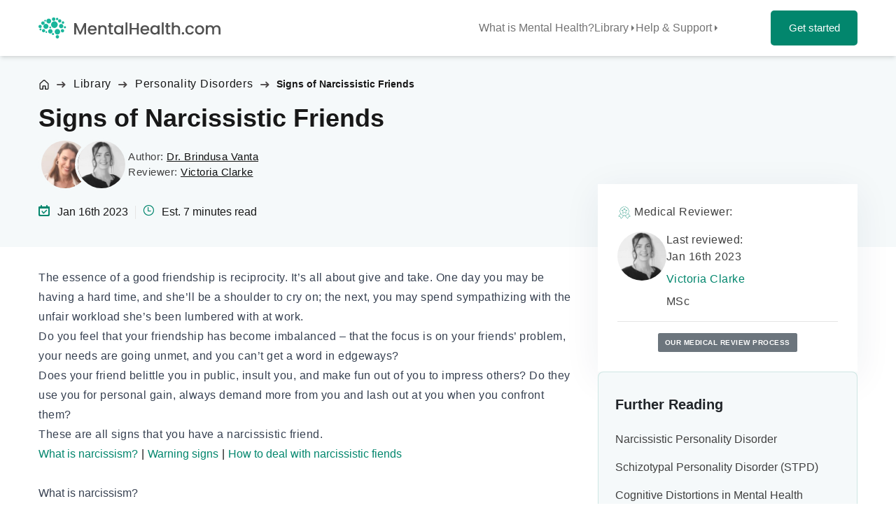

--- FILE ---
content_type: text/html; charset=UTF-8
request_url: https://www.mentalhealth.com/library/signs-of-narcissistic-friends
body_size: 20124
content:
<!doctype html>
<html lang="en-US">
<head>
    <meta charset="UTF-8">
    <meta name="viewport" content="width=device-width, initial-scale=1">
    <link rel="profile" href="https://gmpg.org/xfn/11">
    <link rel="icon" type="image/png" href="https://www.mentalhealth.com/wp-content/themes/mental-health/theme/assets/images/favicon/favicon-96x96.png" sizes="96x96" />
    <link rel="icon" type="image/svg+xml" href="https://www.mentalhealth.com/wp-content/themes/mental-health/theme/assets/images/favicon/favicon.svg" />
    <link rel="shortcut icon" href="https://www.mentalhealth.com/wp-content/themes/mental-health/theme/assets/images/favicon/favicon.ico" />
    <link rel="apple-touch-icon" sizes="180x180" href="https://www.mentalhealth.com/wp-content/themes/mental-health/theme/assets/images/favicon/apple-touch-icon.png" />
    <meta name="apple-mobile-web-app-title" content="MentalHealth.com" />
    <link rel="manifest" href="https://www.mentalhealth.com/wp-content/themes/mental-health/theme/assets/images/favicon/site.webmanifest" />
    <meta name='robots' content='index, follow, max-image-preview:large, max-snippet:-1, max-video-preview:-1' />
	<style>img:is([sizes="auto" i], [sizes^="auto," i]) { contain-intrinsic-size: 3000px 1500px }</style>
	
	<!-- This site is optimized with the Yoast SEO plugin v26.7 - https://yoast.com/wordpress/plugins/seo/ -->
	<title>Signs of narcissistic friends</title>
	<meta name="description" content="If your friend belittles you, insults you, or makes fun of you in public, they could be a narcissist. Find out more about how to spot narcissistic friends here." />
	<link rel="canonical" href="https://www.mentalhealth.com/library/signs-of-narcissistic-friends" />
	<meta property="og:locale" content="en_US" />
	<meta property="og:type" content="article" />
	<meta property="og:title" content="Signs of narcissistic friends" />
	<meta property="og:description" content="If your friend belittles you, insults you, or makes fun of you in public, they could be a narcissist. Find out more about how to spot narcissistic friends here." />
	<meta property="og:url" content="https://www.mentalhealth.com/library/signs-of-narcissistic-friends" />
	<meta property="og:site_name" content="MentalHealth.com" />
	<meta property="article:publisher" content="https://www.facebook.com/mentalhealth" />
	<meta property="article:modified_time" content="2025-09-02T09:10:37+00:00" />
	<meta property="og:image" content="https://www.mentalhealth.com/wp-content/themes/mental-health/theme/assets/images/social-img.jpg" />
	<meta name="twitter:card" content="summary_large_image" />
	<meta name="twitter:title" content="Signs of narcissistic friends" />
	<meta name="twitter:description" content="If your friend belittles you, insults you, or makes fun of you in public, they could be a narcissist. Find out more about how to spot narcissistic friends here." />
	<meta name="twitter:site" content="@therapy" />
	<meta name="twitter:label1" content="Est. reading time" />
	<meta name="twitter:data1" content="6 minutes" />
	<script type="application/ld+json" class="yoast-schema-graph">{"@context":"https://schema.org","@graph":[{"@type":"WebPage","@id":"https://www.mentalhealth.com/library/signs-of-narcissistic-friends","url":"https://www.mentalhealth.com/library/signs-of-narcissistic-friends","name":"Signs of narcissistic friends","isPartOf":{"@id":"https://www.mentalhealth.com/#website"},"datePublished":"2023-01-16T09:10:00+00:00","dateModified":"2025-09-02T09:10:37+00:00","description":"If your friend belittles you, insults you, or makes fun of you in public, they could be a narcissist. Find out more about how to spot narcissistic friends here.","breadcrumb":{"@id":"https://www.mentalhealth.com/library/signs-of-narcissistic-friends#breadcrumb"},"inLanguage":"en-US","potentialAction":[{"@type":"ReadAction","target":["https://www.mentalhealth.com/library/signs-of-narcissistic-friends"]}],"lastReviewed":"2023-01-16","citation":[{"@type":"CreativeWork","@id":"https://www.mentalhealth.com/#resource-1","url":"https://www.ncbi.nlm.nih.gov/books/NBK556001/"},{"@type":"CreativeWork","@id":"https://www.mentalhealth.com/#resource-2","url":"https://www.msdmanuals.com/professional/psychiatric-disorders/personality-disorders/narcissistic-personality-disorder-npd"},{"@type":"CreativeWork","@id":"https://www.mentalhealth.com/#resource-3","url":"https://doi.org/10.1016/j.jrp.2010.05.012"},{"@type":"CreativeWork","@id":"https://www.mentalhealth.com/#resource-4","url":"https://doi.org/10.14259/as.v2i1.171"}],"relatedLink":["/library/covert-narcissist-signs-and-symptoms","/library/recognizing-coercive-control","/library/male-narcissist","/library/what-is-altruistic-narcissist","/library/is-your-relationship-making-you-sick","/library/navigating-boundaries-in-romantic-relationships","/library/building-self-esteem-by-changing-negative-thoughts","/library/why-adults-stay-in-abusive-relationships"],"reviewedBy":{"@type":"Person","name":"Victoria Clarke","url":"https://www.mentalhealth.com/people/victoria-clarke","image":"https://www.mentalhealth.com/wp-content/uploads/2023/12/Victoria-Clarke-150x150.jpeg","description":"Victoria Clarke, RN, is a medical reviewer and registered pediatric nurse specializing in child and adolescent mental health.","hasCredential":{"@type":"EducationalOccupationalCredential","name":"MSc"}},"author":{"@type":"Person","name":"Dr. Brindusa Vanta","url":"https://www.mentalhealth.com/people/brindusa-vanta","image":"https://www.mentalhealth.com/wp-content/uploads/2024/06/Brindusa-Vanta-1-e1729780043760-150x150.jpg","description":"Dr. Brindusa Vanta is a writer and medical reviewer specializing in personality disorders, stress, anger, and self-esteem. She holds an MD from Iuliu Hatieganu University of Medicine in Romania and a diploma in homeopathic medicine from the Ontario College of Homeopathic Medicine in Canada."}},{"@type":"BreadcrumbList","@id":"https://www.mentalhealth.com/library/signs-of-narcissistic-friends#breadcrumb","itemListElement":[{"@type":"ListItem","position":1,"item":{"@id":"https://www.mentalhealth.com/library","name":"Library"}},{"@type":"ListItem","position":2,"item":{"@id":"https://www.mentalhealth.com/library/personality-disorders","name":"Personality Disorders"}},{"@type":"ListItem","position":3,"item":{"@id":"https://www.mentalhealth.com/library/signs-of-narcissistic-friends","name":"Signs of Narcissistic Friends"}}]},{"@type":"WebSite","@id":"https://www.mentalhealth.com/#website","url":"https://www.mentalhealth.com/","name":"MentalHealth.com","description":"","publisher":{"@id":"https://www.mentalhealth.com/#organization"},"potentialAction":[{"@type":"SearchAction","target":{"@type":"EntryPoint","urlTemplate":"https://www.mentalhealth.com/?s={search_term_string}"},"query-input":{"@type":"PropertyValueSpecification","valueRequired":true,"valueName":"search_term_string"}}],"inLanguage":"en-US"},{"@type":"Organization","@id":"https://www.mentalhealth.com/#organization","name":"MentalHealth.com","url":"https://www.mentalhealth.com/","logo":{"@type":"ImageObject","inLanguage":"en-US","@id":"https://www.mentalhealth.com/#/schema/logo/image/","url":"https://www.mentalhealth.com/wp-content/uploads/2024/02/MH-logo.png","contentUrl":"https://www.mentalhealth.com/wp-content/uploads/2024/02/MH-logo.png","width":1200,"height":200,"caption":"MentalHealth.com"},"image":{"@id":"https://www.mentalhealth.com/#/schema/logo/image/"},"sameAs":["https://www.facebook.com/mentalhealth","https://x.com/therapy","https://www.youtube.com/mentalhealth","https://www.linkedin.com/company/mentalhealth/","https://www.tiktok.com/@mentalhealth","https://www.pinterest.com/mentalhealth/","https://www.instagram.com/mentalhealth/"]}]}</script>
	<!-- / Yoast SEO plugin. -->


<meta name="author" content="Dr. Brindusa Vanta">
<meta property="article:author" content="https://www.mentalhealth.com/people/brindusa-vanta">
<link rel='stylesheet' id='wp-block-library-css' href='https://www.mentalhealth.com/wp-includes/css/dist/block-library/style.min.css?ver=6.8.3' media='all' />
<style id='global-styles-inline-css'>
:root{--wp--preset--aspect-ratio--square: 1;--wp--preset--aspect-ratio--4-3: 4/3;--wp--preset--aspect-ratio--3-4: 3/4;--wp--preset--aspect-ratio--3-2: 3/2;--wp--preset--aspect-ratio--2-3: 2/3;--wp--preset--aspect-ratio--16-9: 16/9;--wp--preset--aspect-ratio--9-16: 9/16;--wp--preset--color--black: #000000;--wp--preset--color--cyan-bluish-gray: #abb8c3;--wp--preset--color--white: #ffffff;--wp--preset--color--pale-pink: #f78da7;--wp--preset--color--vivid-red: #cf2e2e;--wp--preset--color--luminous-vivid-orange: #ff6900;--wp--preset--color--luminous-vivid-amber: #fcb900;--wp--preset--color--light-green-cyan: #7bdcb5;--wp--preset--color--vivid-green-cyan: #00d084;--wp--preset--color--pale-cyan-blue: #8ed1fc;--wp--preset--color--vivid-cyan-blue: #0693e3;--wp--preset--color--vivid-purple: #9b51e0;--wp--preset--color--background: #ffffff;--wp--preset--color--foreground: #404040;--wp--preset--color--primary: #b91c1c;--wp--preset--color--secondary: #15803d;--wp--preset--color--tertiary: #0369a1;--wp--preset--gradient--vivid-cyan-blue-to-vivid-purple: linear-gradient(135deg,rgba(6,147,227,1) 0%,rgb(155,81,224) 100%);--wp--preset--gradient--light-green-cyan-to-vivid-green-cyan: linear-gradient(135deg,rgb(122,220,180) 0%,rgb(0,208,130) 100%);--wp--preset--gradient--luminous-vivid-amber-to-luminous-vivid-orange: linear-gradient(135deg,rgba(252,185,0,1) 0%,rgba(255,105,0,1) 100%);--wp--preset--gradient--luminous-vivid-orange-to-vivid-red: linear-gradient(135deg,rgba(255,105,0,1) 0%,rgb(207,46,46) 100%);--wp--preset--gradient--very-light-gray-to-cyan-bluish-gray: linear-gradient(135deg,rgb(238,238,238) 0%,rgb(169,184,195) 100%);--wp--preset--gradient--cool-to-warm-spectrum: linear-gradient(135deg,rgb(74,234,220) 0%,rgb(151,120,209) 20%,rgb(207,42,186) 40%,rgb(238,44,130) 60%,rgb(251,105,98) 80%,rgb(254,248,76) 100%);--wp--preset--gradient--blush-light-purple: linear-gradient(135deg,rgb(255,206,236) 0%,rgb(152,150,240) 100%);--wp--preset--gradient--blush-bordeaux: linear-gradient(135deg,rgb(254,205,165) 0%,rgb(254,45,45) 50%,rgb(107,0,62) 100%);--wp--preset--gradient--luminous-dusk: linear-gradient(135deg,rgb(255,203,112) 0%,rgb(199,81,192) 50%,rgb(65,88,208) 100%);--wp--preset--gradient--pale-ocean: linear-gradient(135deg,rgb(255,245,203) 0%,rgb(182,227,212) 50%,rgb(51,167,181) 100%);--wp--preset--gradient--electric-grass: linear-gradient(135deg,rgb(202,248,128) 0%,rgb(113,206,126) 100%);--wp--preset--gradient--midnight: linear-gradient(135deg,rgb(2,3,129) 0%,rgb(40,116,252) 100%);--wp--preset--font-size--small: 13px;--wp--preset--font-size--medium: 20px;--wp--preset--font-size--large: 36px;--wp--preset--font-size--x-large: 42px;--wp--preset--spacing--20: 0.44rem;--wp--preset--spacing--30: 0.67rem;--wp--preset--spacing--40: 1rem;--wp--preset--spacing--50: 1.5rem;--wp--preset--spacing--60: 2.25rem;--wp--preset--spacing--70: 3.38rem;--wp--preset--spacing--80: 5.06rem;--wp--preset--shadow--natural: 6px 6px 9px rgba(0, 0, 0, 0.2);--wp--preset--shadow--deep: 12px 12px 50px rgba(0, 0, 0, 0.4);--wp--preset--shadow--sharp: 6px 6px 0px rgba(0, 0, 0, 0.2);--wp--preset--shadow--outlined: 6px 6px 0px -3px rgba(255, 255, 255, 1), 6px 6px rgba(0, 0, 0, 1);--wp--preset--shadow--crisp: 6px 6px 0px rgba(0, 0, 0, 1);}:root { --wp--style--global--content-size: 40rem;--wp--style--global--wide-size: 60rem; }:where(body) { margin: 0; }.wp-site-blocks > .alignleft { float: left; margin-right: 2em; }.wp-site-blocks > .alignright { float: right; margin-left: 2em; }.wp-site-blocks > .aligncenter { justify-content: center; margin-left: auto; margin-right: auto; }:where(.is-layout-flex){gap: 0.5em;}:where(.is-layout-grid){gap: 0.5em;}.is-layout-flow > .alignleft{float: left;margin-inline-start: 0;margin-inline-end: 2em;}.is-layout-flow > .alignright{float: right;margin-inline-start: 2em;margin-inline-end: 0;}.is-layout-flow > .aligncenter{margin-left: auto !important;margin-right: auto !important;}.is-layout-constrained > .alignleft{float: left;margin-inline-start: 0;margin-inline-end: 2em;}.is-layout-constrained > .alignright{float: right;margin-inline-start: 2em;margin-inline-end: 0;}.is-layout-constrained > .aligncenter{margin-left: auto !important;margin-right: auto !important;}.is-layout-constrained > :where(:not(.alignleft):not(.alignright):not(.alignfull)){max-width: var(--wp--style--global--content-size);margin-left: auto !important;margin-right: auto !important;}.is-layout-constrained > .alignwide{max-width: var(--wp--style--global--wide-size);}body .is-layout-flex{display: flex;}.is-layout-flex{flex-wrap: wrap;align-items: center;}.is-layout-flex > :is(*, div){margin: 0;}body .is-layout-grid{display: grid;}.is-layout-grid > :is(*, div){margin: 0;}body{padding-top: 0px;padding-right: 0px;padding-bottom: 0px;padding-left: 0px;}a:where(:not(.wp-element-button)){text-decoration: underline;}:root :where(.wp-element-button, .wp-block-button__link){background-color: #32373c;border-width: 0;color: #fff;font-family: inherit;font-size: inherit;line-height: inherit;padding: calc(0.667em + 2px) calc(1.333em + 2px);text-decoration: none;}.has-black-color{color: var(--wp--preset--color--black) !important;}.has-cyan-bluish-gray-color{color: var(--wp--preset--color--cyan-bluish-gray) !important;}.has-white-color{color: var(--wp--preset--color--white) !important;}.has-pale-pink-color{color: var(--wp--preset--color--pale-pink) !important;}.has-vivid-red-color{color: var(--wp--preset--color--vivid-red) !important;}.has-luminous-vivid-orange-color{color: var(--wp--preset--color--luminous-vivid-orange) !important;}.has-luminous-vivid-amber-color{color: var(--wp--preset--color--luminous-vivid-amber) !important;}.has-light-green-cyan-color{color: var(--wp--preset--color--light-green-cyan) !important;}.has-vivid-green-cyan-color{color: var(--wp--preset--color--vivid-green-cyan) !important;}.has-pale-cyan-blue-color{color: var(--wp--preset--color--pale-cyan-blue) !important;}.has-vivid-cyan-blue-color{color: var(--wp--preset--color--vivid-cyan-blue) !important;}.has-vivid-purple-color{color: var(--wp--preset--color--vivid-purple) !important;}.has-background-color{color: var(--wp--preset--color--background) !important;}.has-foreground-color{color: var(--wp--preset--color--foreground) !important;}.has-primary-color{color: var(--wp--preset--color--primary) !important;}.has-secondary-color{color: var(--wp--preset--color--secondary) !important;}.has-tertiary-color{color: var(--wp--preset--color--tertiary) !important;}.has-black-background-color{background-color: var(--wp--preset--color--black) !important;}.has-cyan-bluish-gray-background-color{background-color: var(--wp--preset--color--cyan-bluish-gray) !important;}.has-white-background-color{background-color: var(--wp--preset--color--white) !important;}.has-pale-pink-background-color{background-color: var(--wp--preset--color--pale-pink) !important;}.has-vivid-red-background-color{background-color: var(--wp--preset--color--vivid-red) !important;}.has-luminous-vivid-orange-background-color{background-color: var(--wp--preset--color--luminous-vivid-orange) !important;}.has-luminous-vivid-amber-background-color{background-color: var(--wp--preset--color--luminous-vivid-amber) !important;}.has-light-green-cyan-background-color{background-color: var(--wp--preset--color--light-green-cyan) !important;}.has-vivid-green-cyan-background-color{background-color: var(--wp--preset--color--vivid-green-cyan) !important;}.has-pale-cyan-blue-background-color{background-color: var(--wp--preset--color--pale-cyan-blue) !important;}.has-vivid-cyan-blue-background-color{background-color: var(--wp--preset--color--vivid-cyan-blue) !important;}.has-vivid-purple-background-color{background-color: var(--wp--preset--color--vivid-purple) !important;}.has-background-background-color{background-color: var(--wp--preset--color--background) !important;}.has-foreground-background-color{background-color: var(--wp--preset--color--foreground) !important;}.has-primary-background-color{background-color: var(--wp--preset--color--primary) !important;}.has-secondary-background-color{background-color: var(--wp--preset--color--secondary) !important;}.has-tertiary-background-color{background-color: var(--wp--preset--color--tertiary) !important;}.has-black-border-color{border-color: var(--wp--preset--color--black) !important;}.has-cyan-bluish-gray-border-color{border-color: var(--wp--preset--color--cyan-bluish-gray) !important;}.has-white-border-color{border-color: var(--wp--preset--color--white) !important;}.has-pale-pink-border-color{border-color: var(--wp--preset--color--pale-pink) !important;}.has-vivid-red-border-color{border-color: var(--wp--preset--color--vivid-red) !important;}.has-luminous-vivid-orange-border-color{border-color: var(--wp--preset--color--luminous-vivid-orange) !important;}.has-luminous-vivid-amber-border-color{border-color: var(--wp--preset--color--luminous-vivid-amber) !important;}.has-light-green-cyan-border-color{border-color: var(--wp--preset--color--light-green-cyan) !important;}.has-vivid-green-cyan-border-color{border-color: var(--wp--preset--color--vivid-green-cyan) !important;}.has-pale-cyan-blue-border-color{border-color: var(--wp--preset--color--pale-cyan-blue) !important;}.has-vivid-cyan-blue-border-color{border-color: var(--wp--preset--color--vivid-cyan-blue) !important;}.has-vivid-purple-border-color{border-color: var(--wp--preset--color--vivid-purple) !important;}.has-background-border-color{border-color: var(--wp--preset--color--background) !important;}.has-foreground-border-color{border-color: var(--wp--preset--color--foreground) !important;}.has-primary-border-color{border-color: var(--wp--preset--color--primary) !important;}.has-secondary-border-color{border-color: var(--wp--preset--color--secondary) !important;}.has-tertiary-border-color{border-color: var(--wp--preset--color--tertiary) !important;}.has-vivid-cyan-blue-to-vivid-purple-gradient-background{background: var(--wp--preset--gradient--vivid-cyan-blue-to-vivid-purple) !important;}.has-light-green-cyan-to-vivid-green-cyan-gradient-background{background: var(--wp--preset--gradient--light-green-cyan-to-vivid-green-cyan) !important;}.has-luminous-vivid-amber-to-luminous-vivid-orange-gradient-background{background: var(--wp--preset--gradient--luminous-vivid-amber-to-luminous-vivid-orange) !important;}.has-luminous-vivid-orange-to-vivid-red-gradient-background{background: var(--wp--preset--gradient--luminous-vivid-orange-to-vivid-red) !important;}.has-very-light-gray-to-cyan-bluish-gray-gradient-background{background: var(--wp--preset--gradient--very-light-gray-to-cyan-bluish-gray) !important;}.has-cool-to-warm-spectrum-gradient-background{background: var(--wp--preset--gradient--cool-to-warm-spectrum) !important;}.has-blush-light-purple-gradient-background{background: var(--wp--preset--gradient--blush-light-purple) !important;}.has-blush-bordeaux-gradient-background{background: var(--wp--preset--gradient--blush-bordeaux) !important;}.has-luminous-dusk-gradient-background{background: var(--wp--preset--gradient--luminous-dusk) !important;}.has-pale-ocean-gradient-background{background: var(--wp--preset--gradient--pale-ocean) !important;}.has-electric-grass-gradient-background{background: var(--wp--preset--gradient--electric-grass) !important;}.has-midnight-gradient-background{background: var(--wp--preset--gradient--midnight) !important;}.has-small-font-size{font-size: var(--wp--preset--font-size--small) !important;}.has-medium-font-size{font-size: var(--wp--preset--font-size--medium) !important;}.has-large-font-size{font-size: var(--wp--preset--font-size--large) !important;}.has-x-large-font-size{font-size: var(--wp--preset--font-size--x-large) !important;}
:where(.wp-block-post-template.is-layout-flex){gap: 1.25em;}:where(.wp-block-post-template.is-layout-grid){gap: 1.25em;}
:where(.wp-block-columns.is-layout-flex){gap: 2em;}:where(.wp-block-columns.is-layout-grid){gap: 2em;}
:root :where(.wp-block-pullquote){font-size: 1.5em;line-height: 1.6;}
</style>
<link rel='stylesheet' id='contact-form-7-css' href='https://www.mentalhealth.com/wp-content/plugins/contact-form-7/includes/css/styles.css?ver=6.1.4' media='all' />
<link rel='stylesheet' id='wpcf7-redirect-script-frontend-css' href='https://www.mentalhealth.com/wp-content/plugins/wpcf7-redirect/build/assets/frontend-script.css?ver=2c532d7e2be36f6af233' media='all' />
<link rel='stylesheet' id='mental-health-style-css' href='https://www.mentalhealth.com/wp-content/themes/mental-health/theme/style.css?ver=1767727485' media='all' />
<link rel="alternate" title="oEmbed (JSON)" type="application/json+oembed" href="https://www.mentalhealth.com/wp-json/oembed/1.0/embed?url=https%3A%2F%2Fwww.mentalhealth.com%2Flibrary%2Fsigns-of-narcissistic-friends" />
<link rel="alternate" title="oEmbed (XML)" type="text/xml+oembed" href="https://www.mentalhealth.com/wp-json/oembed/1.0/embed?url=https%3A%2F%2Fwww.mentalhealth.com%2Flibrary%2Fsigns-of-narcissistic-friends&#038;format=xml" />
<noscript><style>.lazyload[data-src]{display:none !important;}</style></noscript><style>.lazyload{background-image:none !important;}.lazyload:before{background-image:none !important;}</style><link rel="icon" href="https://www.mentalhealth.com/wp-content/uploads/2025/08/mentalhealth.com_-150x150.png" sizes="32x32" />
<link rel="icon" href="https://www.mentalhealth.com/wp-content/uploads/2025/08/mentalhealth.com_-300x300.png" sizes="192x192" />
<link rel="apple-touch-icon" href="https://www.mentalhealth.com/wp-content/uploads/2025/08/mentalhealth.com_-300x300.png" />
<meta name="msapplication-TileImage" content="https://www.mentalhealth.com/wp-content/uploads/2025/08/mentalhealth.com_-300x300.png" />
    <script async src="https://www.googletagmanager.com/gtag/js?id=G-LPHS5SJ8Y8"></script>
    <script>
        window.dataLayer = window.dataLayer || [];
        function gtag(){dataLayer.push(arguments);}
        gtag('js', new Date());
        gtag('config', 'G-LPHS5SJ8Y8');
    </script>
</head>

<body class="wp-singular library-template-default single single-library postid-337 wp-embed-responsive wp-theme-mental-healththeme overflow-x-hidden">

<header id="header-main" class="relative z-50">
    <nav class="shadow-md bg-white relative" id="navbar-main">
        <div class="container--full grid grid-cols-[1fr_auto_auto] md:grid-cols-[1fr_auto_auto] grid-rows-[64px_1fr] lg:flex justify-between items-center h-[64px] md:h-[80px]">
            <div>
                <a class="block navbar-brand lg-size order-1 lg:ml-0 relative scale-y-[1.01]" href="https://www.mentalhealth.com">
                    <img class="logo-img  lazyload" alt="mentalhealth logo" src="[data-uri]" id="navbar-logo" width="260" height="43" data-uw-rm-alt-original="mentalhealth logo" data-uw-rm-alt="ALT" data-src="https://www.mentalhealth.com/wp-content/themes/mental-health/theme/assets/images/Mental-Health-Logo.svg" decoding="async" data-eio-rwidth="260" data-eio-rheight="43"><noscript><img class="logo-img " alt="mentalhealth logo" src="https://www.mentalhealth.com/wp-content/themes/mental-health/theme/assets/images/Mental-Health-Logo.svg" id="navbar-logo" width="260" height="43" data-uw-rm-alt-original="mentalhealth logo" data-uw-rm-alt="ALT" data-eio="l"></noscript>
                </a>
            </div>
            <div class="topmenu shadow-md lg:shadow-none z-50 hidden lg:flex flex-1 w-[calc(100%+30px)] md:w-[calc(100%+48px)] -ml-[15px] md:-ml-[24px] col-span-3 lg:ml-0 bg-white lg:max-w-[550px] h-full order-4 lg:order-2 xl:ml-[120px]"><ul id="menu-top-level-navigation" class="flex flex-col lg:flex-row flex-1  md:gap-10 md:justify-end max-md:mb-6 max-md:overflow-x-scroll"><li class="menu-item menu-item-type-custom menu-item-object-custom menu-item-18615"><a href="https://www.mentalhealth.com/library/mental-health">What is Mental Health?</a></li>
<li class="menu-item menu-item-type-custom menu-item-object-custom menu-item-has-children menu-item-8970"><a href="#">Library</a><div class="sub-menu-parent lg:py-4"><div class="container--full mx-auto">
<ul class="sub-menu">
	<li class="menu-item menu-item-type-custom menu-item-object-custom menu-item-has-children menu-item-8975"><a href="#">Behavioral Health</a><div class="sub-menu-parent lg:py-4"><div class="container--full mx-auto">
	<ul class="sub-menu">
		<li class="menu-item menu-item-type-custom menu-item-object-custom menu-item-9027"><a href="/library/behavioral-health">Behavioral Health</a></li>
		<li class="menu-item menu-item-type-custom menu-item-object-custom menu-item-14542"><a href="https://www.mentalhealth.com/library/behavioral-disorders">Behavioral Disorders</a></li>
		<li class="menu-item menu-item-type-custom menu-item-object-custom menu-item-17388"><a href="https://www.mentalhealth.com/library/disruptive-impulse-control-conduct-disorders">Conduct Disorder</a></li>
		<li class="menu-item menu-item-type-custom menu-item-object-custom menu-item-17353"><a href="https://www.mentalhealth.com/library/self-esteem-development-management">Self-Esteem Development</a></li>
	</ul>
</div></div></li>
	<li class="menu-item menu-item-type-custom menu-item-object-custom menu-item-has-children menu-item-17359"><a href="#">Emotional Health</a><div class="sub-menu-parent lg:py-4"><div class="container--full mx-auto">
	<ul class="sub-menu">
		<li class="menu-item menu-item-type-custom menu-item-object-custom menu-item-17360"><a href="https://www.mentalhealth.com/library/emotional-health">Emotional Health</a></li>
		<li class="menu-item menu-item-type-custom menu-item-object-custom menu-item-17365"><a href="https://www.mentalhealth.com/library/emotional-intelligence">Emotional Intelligence</a></li>
		<li class="menu-item menu-item-type-custom menu-item-object-custom menu-item-17364"><a href="https://www.mentalhealth.com/library/emotional-resilience">Emotional Resilience</a></li>
		<li class="menu-item menu-item-type-custom menu-item-object-custom menu-item-17361"><a href="https://www.mentalhealth.com/library/anger-in-context">Anger</a></li>
		<li class="menu-item menu-item-type-custom menu-item-object-custom menu-item-17362"><a href="https://www.mentalhealth.com/library/stress">Stress</a></li>
	</ul>
</div></div></li>
	<li class="menu-item menu-item-type-custom menu-item-object-custom menu-item-has-children menu-item-17344"><a href="#">Social Health</a><div class="sub-menu-parent lg:py-4"><div class="container--full mx-auto">
	<ul class="sub-menu">
		<li class="menu-item menu-item-type-custom menu-item-object-custom menu-item-17354"><a href="https://www.mentalhealth.com/library/social-health">Social Health</a></li>
		<li class="menu-item menu-item-type-custom menu-item-object-custom menu-item-17930"><a href="https://www.mentalhealth.com/library/social-media">Social Media</a></li>
		<li class="menu-item menu-item-type-custom menu-item-object-custom menu-item-17367"><a href="https://www.mentalhealth.com/library/relationships">Relationships</a></li>
		<li class="menu-item menu-item-type-custom menu-item-object-custom menu-item-17369"><a href="https://www.mentalhealth.com/library/relational-communication">Communication</a></li>
	</ul>
</div></div></li>
	<li class="menu-item menu-item-type-custom menu-item-object-custom menu-item-has-children menu-item-8971"><a href="#">Self-Care</a><div class="sub-menu-parent lg:py-4"><div class="container--full mx-auto">
	<ul class="sub-menu">
		<li class="menu-item menu-item-type-custom menu-item-object-custom menu-item-17343"><a href="https://www.mentalhealth.com/library/self-care">Self-Care</a></li>
		<li class="menu-item menu-item-type-custom menu-item-object-custom menu-item-9026"><a href="/library/health-wellness">Health &#038; Wellness</a></li>
		<li class="menu-item menu-item-type-custom menu-item-object-custom menu-item-17375"><a href="https://www.mentalhealth.com/library/multidimensional-wellness-powerful-concept-and-practical-tool">Multidimensional Wellness</a></li>
		<li class="menu-item menu-item-type-custom menu-item-object-custom menu-item-8972"><a href="/library/psychological-self-tools">Awareness and Self-Care</a></li>
		<li class="menu-item menu-item-type-custom menu-item-object-custom menu-item-19148"><a href="https://www.mentalhealth.com/library/assertiveness-training">Assertiveness Training</a></li>
	</ul>
</div></div></li>
	<li class="menu-item menu-item-type-custom menu-item-object-custom menu-item-has-children menu-item-8983"><a href="#">Mental Health Conditions</a><div class="sub-menu-parent lg:py-4"><div class="container--full mx-auto">
	<ul class="sub-menu">
		<li class="menu-item menu-item-type-custom menu-item-object-custom menu-item-17356"><a href="https://www.mentalhealth.com/library/mental-health-conditions">Mental Health Conditions</a></li>
		<li class="menu-item menu-item-type-custom menu-item-object-custom menu-item-9029"><a href="/library/mental-disorders">Mental Health Disorders</a></li>
		<li class="menu-item menu-item-type-custom menu-item-object-custom menu-item-8984"><a href="https://www.mentalhealth.com/library/anxiety">Anxiety Disorders</a></li>
		<li class="menu-item menu-item-type-custom menu-item-object-custom menu-item-8985"><a href="/library/personality-disorders">Personality Disorders</a></li>
		<li class="menu-item menu-item-type-custom menu-item-object-custom menu-item-17378"><a href="https://www.mentalhealth.com/library/adhd">Attention Deficit Hyperactivity Disorder (ADHD)</a></li>
		<li class="menu-item menu-item-type-custom menu-item-object-custom menu-item-17387"><a href="https://www.mentalhealth.com/library/autism-spectrum-disorder">Autism Spectrum Disorder (ASD)</a></li>
		<li class="menu-item menu-item-type-custom menu-item-object-custom menu-item-17786"><a href="https://www.mentalhealth.com/library/obsessive-compulsive-disorder">Obsessive-Compulsive Disorder (OCD)</a></li>
		<li class="menu-item menu-item-type-custom menu-item-object-custom menu-item-8986"><a href="/library/bipolar-disorder">Bipolar Disorder</a></li>
		<li class="menu-item menu-item-type-custom menu-item-object-custom menu-item-17357"><a href="https://www.mentalhealth.com/library/schizophrenia">Schizophrenia</a></li>
	</ul>
</div></div></li>
	<li class="menu-item menu-item-type-custom menu-item-object-custom menu-item-has-children menu-item-8987"><a href="#">Medical Conditions</a><div class="sub-menu-parent lg:py-4"><div class="container--full mx-auto">
	<ul class="sub-menu">
		<li class="menu-item menu-item-type-custom menu-item-object-custom menu-item-17382"><a href="https://www.mentalhealth.com/library/medical-conditions">Medical Conditions</a></li>
		<li class="menu-item menu-item-type-custom menu-item-object-custom menu-item-9030"><a href="/library/neurological-genetic-disorders">Neurological &#038; Genetic Disorders</a></li>
		<li class="menu-item menu-item-type-custom menu-item-object-custom menu-item-8989"><a href="/library/intellectual-disabilities">Intellectual Disabilities</a></li>
		<li class="menu-item menu-item-type-custom menu-item-object-custom menu-item-8988"><a href="/library/dementia">Dementia</a></li>
	</ul>
</div></div></li>
	<li class="menu-item menu-item-type-custom menu-item-object-custom menu-item-has-children menu-item-17345"><a href="#">Trauma &#038; Adversity</a><div class="sub-menu-parent lg:py-4"><div class="container--full mx-auto">
	<ul class="sub-menu">
		<li class="menu-item menu-item-type-custom menu-item-object-custom menu-item-17366"><a href="https://www.mentalhealth.com/library/trauma">Trauma &#038; Adversity</a></li>
		<li class="menu-item menu-item-type-custom menu-item-object-custom menu-item-17372"><a href="https://www.mentalhealth.com/library/trauma-stressor-related-disorders">Trauma Related Disorders</a></li>
		<li class="menu-item menu-item-type-custom menu-item-object-custom menu-item-17373"><a href="https://www.mentalhealth.com/library/ptsd">Post-Traumatic Stress Disorder (PTSD)</a></li>
		<li class="menu-item menu-item-type-custom menu-item-object-custom menu-item-17377"><a href="https://www.mentalhealth.com/library/abuse">Abuse</a></li>
	</ul>
</div></div></li>
	<li class="menu-item menu-item-type-custom menu-item-object-custom menu-item-has-children menu-item-14545"><a href="#">Addiction &#038; Substance Use</a><div class="sub-menu-parent lg:py-4"><div class="container--full mx-auto">
	<ul class="sub-menu">
		<li class="menu-item menu-item-type-custom menu-item-object-custom menu-item-17351"><a href="https://www.mentalhealth.com/library/addiction">Addiction</a></li>
		<li class="menu-item menu-item-type-custom menu-item-object-custom menu-item-17350"><a href="https://www.mentalhealth.com/library/substance-use-disorders">Substance Use Disorders</a></li>
		<li class="menu-item menu-item-type-custom menu-item-object-custom menu-item-17371"><a href="https://www.mentalhealth.com/library/co-occurring-disorders">Co-Occurring Disorders</a></li>
		<li class="menu-item menu-item-type-custom menu-item-object-custom menu-item-17384"><a href="https://www.mentalhealth.com/library/alcohol-use-disorder">Alcohol Use Disorder</a></li>
		<li class="menu-item menu-item-type-custom menu-item-object-custom menu-item-17358"><a href="https://www.mentalhealth.com/library/prescription-drug-abuse">Prescription Drug Abuse</a></li>
		<li class="menu-item menu-item-type-custom menu-item-object-custom menu-item-17383"><a href="https://www.mentalhealth.com/library/cannabis-use-disorder">Cannabis Use Disorder</a></li>
		<li class="menu-item menu-item-type-custom menu-item-object-custom menu-item-17389"><a href="https://www.mentalhealth.com/library/the-brains-of-porn-addicts">Porn Addiction</a></li>
	</ul>
</div></div></li>
	<li class="menu-item menu-item-type-custom menu-item-object-custom menu-item-has-children menu-item-8977"><a href="#">Eating Disorders</a><div class="sub-menu-parent lg:py-4"><div class="container--full mx-auto">
	<ul class="sub-menu">
		<li class="menu-item menu-item-type-custom menu-item-object-custom menu-item-17638"><a href="/library/eating-disorders">Eating Disorders</a></li>
		<li class="menu-item menu-item-type-custom menu-item-object-custom menu-item-17348"><a href="https://www.mentalhealth.com/library/anorexia-nervosa">Anorexia Nervosa</a></li>
		<li class="menu-item menu-item-type-custom menu-item-object-custom menu-item-17347"><a href="https://www.mentalhealth.com/library/bulimia-nervosa">Bulimia Nervosa</a></li>
		<li class="menu-item menu-item-type-custom menu-item-object-custom menu-item-17376"><a href="https://www.mentalhealth.com/library/binge-eating-disorder">Binge Eating Disorder</a></li>
		<li class="menu-item menu-item-type-custom menu-item-object-custom menu-item-17349"><a href="https://www.mentalhealth.com/library/eating-disorder-diagnosis-treatment">Eating Disorder Treatment</a></li>
	</ul>
</div></div></li>
	<li class="menu-item menu-item-type-custom menu-item-object-custom menu-item-has-children menu-item-8995"><a href="#">Medications</a><div class="sub-menu-parent lg:py-4"><div class="container--full mx-auto">
	<ul class="sub-menu">
		<li class="menu-item menu-item-type-custom menu-item-object-custom menu-item-9032"><a href="/library/medications">Medications</a></li>
		<li class="menu-item menu-item-type-custom menu-item-object-custom menu-item-8996"><a href="/library/antidepressants">Antidepressants</a></li>
		<li class="menu-item menu-item-type-custom menu-item-object-custom menu-item-8997"><a href="/library/antipsychotics">Antipsychotics</a></li>
		<li class="menu-item menu-item-type-custom menu-item-object-custom menu-item-8998"><a href="/library/benzodiazepines">Benzodiazepines</a></li>
		<li class="menu-item menu-item-type-custom menu-item-object-custom menu-item-17386"><a href="https://www.mentalhealth.com/library/opioids">Opioids</a></li>
	</ul>
</div></div></li>
	<li class="menu-item menu-item-type-custom menu-item-object-custom menu-item-has-children menu-item-8991"><a href="#">Therapy</a><div class="sub-menu-parent lg:py-4"><div class="container--full mx-auto">
	<ul class="sub-menu">
		<li class="menu-item menu-item-type-custom menu-item-object-custom menu-item-9031"><a href="/library/therapy">Therapy</a></li>
		<li class="menu-item menu-item-type-custom menu-item-object-custom menu-item-8992"><a href="/library/psychotherapy">Psychotherapy</a></li>
		<li class="menu-item menu-item-type-custom menu-item-object-custom menu-item-8993"><a href="/library/cognitive-behavioral-therapy">Cognitive Behavioral Therapy (CBT)</a></li>
		<li class="menu-item menu-item-type-custom menu-item-object-custom menu-item-8994"><a href="/library/dialectical-behavior-therapy">Dialectical Behavior Therapy (DBT)</a></li>
	</ul>
</div></div></li>
	<li class="menu-item menu-item-type-custom menu-item-object-custom menu-item-has-children menu-item-17346"><a href="#">Recovery</a><div class="sub-menu-parent lg:py-4"><div class="container--full mx-auto">
	<ul class="sub-menu">
		<li class="menu-item menu-item-type-custom menu-item-object-custom menu-item-17355"><a href="https://www.mentalhealth.com/library/recovery">Mental Health Recovery</a></li>
		<li class="menu-item menu-item-type-custom menu-item-object-custom menu-item-17380"><a href="https://www.mentalhealth.com/library/stages-of-mental-health-recovery">Recovery Stages</a></li>
		<li class="menu-item menu-item-type-custom menu-item-object-custom menu-item-17381"><a href="https://www.mentalhealth.com/library/medication-assisted-treatment">Medication Assisted Treatment</a></li>
		<li class="menu-item menu-item-type-custom menu-item-object-custom menu-item-17379"><a href="https://www.mentalhealth.com/library/alternative-treatments">Alternative Treatments</a></li>
		<li class="menu-item menu-item-type-custom menu-item-object-custom menu-item-17390"><a href="https://www.mentalhealth.com/library/spiritual-approaches-to-addiction-recovery">Spiritual Recovery Methods</a></li>
		<li class="menu-item menu-item-type-custom menu-item-object-custom menu-item-17374"><a href="https://www.mentalhealth.com/library/crisis-intervention">Crisis Intervention</a></li>
	</ul>
</div></div></li>
</ul>
</div></div></li>
<li class="menu-item menu-item-type-custom menu-item-object-custom menu-item-has-children menu-item-8999"><a href="#">Help &#038; Support</a><div class="sub-menu-parent lg:py-4"><div class="container--full mx-auto">
<ul class="sub-menu">
	<li class="menu-item menu-item-type-custom menu-item-object-custom menu-item-17699"><a href="https://www.mentalhealth.com/answers">Get Answers</a></li>
	<li class="menu-item menu-item-type-custom menu-item-object-custom menu-item-9459"><a href="https://www.mentalhealth.com/local">Find a Therapist</a></li>
	<li class="menu-item menu-item-type-custom menu-item-object-custom menu-item-9470"><a href="https://www.mentalhealth.com/rehab">Find Treatment</a></li>
</ul>
</div></div></li>
</ul></div>            <div class="order-2 flex items-center lg:ml-4 xl:ml-8">
                                        <a href="https://www.mentalhealth.com/signup"
                            class="lg:order-3 btn btn--primary px-0 text-sm tracking-normal h-[40px] xl:h-[50px] lg:text-[15px] cta-track-click w-[95px] xl:w-[124px]"
                            data-event="cta-click-get-started"
                            rel="nofollow"
                            title="Get started">
                            Get started                        </a>
                                </div>

                        <div id="nav-toggler" class="flex flex-col gap-[5px] w-[38px] cursor-pointer p-2 lg:hidden ml-4 order-3">
                <div class="bg-[#7e7f7f] h-[3px]"></div>
                <div class="bg-[#7e7f7f] h-[3px] w-4/5"></div>
                <div class="bg-[#7e7f7f] h-[3px]"></div>
            </div>


        </div>
    </nav>
</header>

<div id="page">
	<div id="content" class="overflow-x-clip">

	<section id="primary">
		<main id="main">
			<article id="post-337" class="post-337 library type-library status-publish hentry">
		<div class="bg-gray-100">
    <div class="container--full py-7">
                    <nav id="breadcrumbs" aria-label="Breadcrumbs" class="mb-4"><ol><li><span><a href="https://www.mentalhealth.com"><svg xmlns="http://www.w3.org/2000/svg" width="16" height="16" class="breadcrumb-home-icon" viewBox="0 0 1200 1200"><path fill="#181818" d="M680.4 98.398c-45.602-42-115.2-42-162 0l-385.2 351.6c-9.602 9.602-15.602 21.602-15.602 36v516c0 73.199 58.801 132 132 132h218.4c26.398 0 48-21.602 48-48v-300h168v300c0 26.398 21.602 48 48 48h218.4c73.199 0 132-58.801 132-132v-516c0-13.199-6-26.398-15.602-36zm306 903.6c0 20.398-15.602 36-36 36H780v-300c0-26.398-21.602-48-48-48H468c-26.398 0-48 21.602-48 48v300H249.6c-20.398 0-36-15.602-36-36v-494.4l369.6-337.2c9.602-8.398 22.801-8.398 32.398 0l369.6 337.2z"></path></svg><span class="sr-only">Home</span></a></span></li><li><span><a href="/library">Library</a></span></li><li><span><a href="https://www.mentalhealth.com/library/personality-disorders">Personality Disorders</a></span></li><li><span aria-current="page">Signs of Narcissistic Friends</span></li></ol></nav>        
        <h1 class="text-black-800 text-[26px] md:text-4xl font-bold block mb-2">
            Signs of Narcissistic Friends        </h1>

        
<div class="flex flex-col sm:flex-row items-start gap-2 sm:gap-12">
            <div class="block">
                            <div class="flex gap-4">
                                                                    <div class="min-w-fit hidden sm:flex">
                                                                <a href="https://www.mentalhealth.com/people/brindusa-vanta" class="min-w-fit  z-[2] relative flex items-end justify-center">
                                        <img src="[data-uri]"
                                             alt="Dr. Brindusa Vanta"
                                             class="rounded-full border-2 sm:border-4 border-gray-100 lazyload"
                                             width="76"
                                             height="76"
                                             style="width: 76px; height: 76px;"
 data-src="https://www.mentalhealth.com/wp-content/uploads/2024/06/Brindusa-Vanta-1-e1729780043760-150x150.jpg" decoding="async" data-eio-rwidth="150" data-eio-rheight="150" /><noscript><img src="https://www.mentalhealth.com/wp-content/uploads/2024/06/Brindusa-Vanta-1-e1729780043760-150x150.jpg"
                                             alt="Dr. Brindusa Vanta"
                                             class="rounded-full border-2 sm:border-4 border-gray-100"
                                             width="76"
                                             height="76"
                                             style="width: 76px; height: 76px;"
 data-eio="l" /></noscript>
                                    </a>
                                                                    <a href="https://www.mentalhealth.com/people/victoria-clarke" class="min-w-fit -ml-6 z-[1] relative flex items-end justify-center">
                                        <img src="[data-uri]"
                                             alt=""
                                             class="rounded-full border-2 sm:border-4 border-gray-100 lazyload"
                                             width="76"
                                             height="76"
                                             style="width: 76px; height: 76px;"
 data-src="https://www.mentalhealth.com/wp-content/uploads/2023/12/Victoria-Clarke-150x150.jpeg" decoding="async" data-eio-rwidth="150" data-eio-rheight="150" /><noscript><img src="https://www.mentalhealth.com/wp-content/uploads/2023/12/Victoria-Clarke-150x150.jpeg"
                                             alt=""
                                             class="rounded-full border-2 sm:border-4 border-gray-100"
                                             width="76"
                                             height="76"
                                             style="width: 76px; height: 76px;"
 data-eio="l" /></noscript>
                                    </a>
                                                        </div>

                                                <div class="min-w-fit flex flex-col sm:hidden">
                                                                                            <div class="flex items-end gap-2  z-[2] relative">
                                                                            <a href="https://www.mentalhealth.com/people/brindusa-vanta" class="min-w-fit flex-shrink-0">
                                            <img src="[data-uri]"
                                                 alt="Dr. Brindusa Vanta"
                                                 class="rounded-full border-2 border-gray-100 lazyload"
                                                 width="57"
                                                 height="57"
                                                 style="width: 57px; height: 57px;"
 data-src="https://www.mentalhealth.com/wp-content/uploads/2024/06/Brindusa-Vanta-1-e1729780043760-150x150.jpg" decoding="async" data-eio-rwidth="150" data-eio-rheight="150" /><noscript><img src="https://www.mentalhealth.com/wp-content/uploads/2024/06/Brindusa-Vanta-1-e1729780043760-150x150.jpg"
                                                 alt="Dr. Brindusa Vanta"
                                                 class="rounded-full border-2 border-gray-100"
                                                 width="57"
                                                 height="57"
                                                 style="width: 57px; height: 57px;"
 data-eio="l" /></noscript>
                                        </a>
                                                                                                            <span class="block text-[15px] text-black-700 font-normal pb-1">                                         Author:
                                        <a href="https://www.mentalhealth.com/people/brindusa-vanta" class="underline text-black">
                                            Dr. Brindusa Vanta                                        </a>
                                    </span>
                                </div>
                                                                                            <div class="flex items-end gap-2 -mt-4 z-[1] relative">
                                                                            <a href="https://www.mentalhealth.com/people/victoria-clarke" class="min-w-fit flex-shrink-0">
                                            <img src="[data-uri]"
                                                 alt=""
                                                 class="rounded-full border-2 border-gray-100 lazyload"
                                                 width="57"
                                                 height="57"
                                                 style="width: 57px; height: 57px;"
 data-src="https://www.mentalhealth.com/wp-content/uploads/2023/12/Victoria-Clarke-150x150.jpeg" decoding="async" data-eio-rwidth="150" data-eio-rheight="150" /><noscript><img src="https://www.mentalhealth.com/wp-content/uploads/2023/12/Victoria-Clarke-150x150.jpeg"
                                                 alt=""
                                                 class="rounded-full border-2 border-gray-100"
                                                 width="57"
                                                 height="57"
                                                 style="width: 57px; height: 57px;"
 data-eio="l" /></noscript>
                                        </a>
                                                                                                            <span class="block text-[15px] text-black-700 font-normal pb-1">                                         Reviewer:
                                        <a href="https://www.mentalhealth.com/people/victoria-clarke" class="underline text-black">
                                            Victoria Clarke                                        </a>
                                    </span>
                                </div>
                                                    </div>

                                                <div class="text-[15px] text-black-700 font-normal hidden sm:flex flex-col justify-center">
                                                            <span class="block">Author:
                                    <a href="https://www.mentalhealth.com/people/brindusa-vanta" class="underline text-black ">
                                        Dr. Brindusa Vanta                                    </a>
                                </span>
                                                            <span class="block">Reviewer:
                                    <a href="https://www.mentalhealth.com/people/victoria-clarke" class="underline text-black ">
                                        Victoria Clarke                                    </a>
                                </span>
                                                    </div>

                                    </div>
                    </div>
    </div>

        <div class="flex flex-col sm:flex-row items-start gap-2 sm:gap-12 mt-2">
            <ul class="single-meta !mb-0">
                <li>
                    <i class="icon-27"></i>
                    Jan 16th 2023                </li>
                <div class="single-divider"></div>
                <li>
                    <i class="icon-61"></i>
                                        Est. 7 minutes read
                </li>
            </ul>
            <div class="-mt-3 -ml-[2px] sm:-mt-[2px] sm:ml-0">
                
            </div>
        </div>
    </div>
</div>

	<div class="container--full pt-[30px]">
		<div class="grid grid-cols-12 pb-7 gap-7">
			<div class="col-span-12 lg:col-span-8 lg:pb-7">
				<div class="prose" id="main-content">
																						<p>The essence of a good friendship is reciprocity. It’s all about give and take. One day you may be having a hard time, and she’ll be a shoulder to cry on; the next, you may spend sympathizing with the unfair workload she’s been lumbered with at work.</p>
<p>Do you feel that your friendship has become imbalanced &#8211; that the focus is on your friends’ problem, your needs are going unmet, and you can’t get a word in edgeways?</p>
<p>Does your friend belittle you in public, insult you, and make fun out of you to impress others? Do they use you for personal gain, always demand more from you and lash out at you when you confront them?</p>
<p>These are all signs that you have a narcissistic friend.</p>
					
										                <div class="max-lg:col-span-12">
            <div class="mb-7" id="jump-to">
                <ul id="table-of-contents" class="mb-4">
                                            <li class="section-link"><a href="#what-is-narcissism">What is narcissism?</a></li>
                                            <li class="section-link"><a href="#warning-signs">Warning signs</a></li>
                                            <li class="section-link"><a href="#how-to-deal-with-narcissistic-fiends">How to deal with narcissistic fiends</a></li>
                                    </ul>
            </div>
        </div>
    
																					
										<h2>What is narcissism?</h2>
<p>Narcissism is characterized by an excessive grandiosity and a lack of empathy toward&nbsp;other peoples&rsquo; needs. &nbsp;Usually, <a href="/library/narcissistic-personality-disorder">narcissists are diagnosed with narcissistic personality disorder (NPD)</a>.</p>
<p>By early adulthood, a person must display five or more of the following characteristics to be diagnosed with NPD <sup><a href="#resource-1">[1]</a></sup>:</p>
<ul>
<li>Overblown sense of self-importance or grandiosity</li>
<li>Obsession with fantasies of power, beauty, success, love</li>
<li>Requires constant fawning and admiration</li>
<li>A sense of entitlement</li>
<li>Uses others for their own benefit</li>
<li>Lack of empathy and struggles to relate to others</li>
<li>Arrogance</li>
<li>Envious of others and a belief that others are envious of them</li>
<li>Believes they are special and only wants to be around others they consider &lsquo;special&rsquo; <sup><a href="#resource-1">[1]</a></sup>.</li>
</ul>
<h2>Warnings signs of a narcissistic friend</h2>
<h3>They have unreasonable expectations</h3>
<p>A narcissistic friend will expect you to satisfy their whims and desires without considering how their behavior may impact you. You will be expected to provide sympathy and admiration whenever required.</p>
<p>For example, your narcissistic friend may call you in the middle of the night and expect you to listen to their latest&nbsp;problems. They will not care how this impacts your sleep schedule or what you have&nbsp;the following morning.</p>
<p>They believe they are owed time by friends and may fly into a rage if you cancel&nbsp;plans or make plans with other people.</p>
<p>The more support you provide, the more they will demand of you. People with NPD are unempathetic, use people compulsively, and struggle to respect boundaries <sup><a href="#resource-2">[2]</a></sup>.</p>
<h3>They threaten or lash out</h3>
<p>Narcissistic friends require constant admiration or sympathy from their friends to bolster their self-esteem <sup><a href="#resource-3">[3]</a></sup>. They can turn aggressive, physically or verbally, when they don&rsquo;t receive the admiration they crave <sup><a href="#resource-3">[3]</a></sup>.</p>
<p>They may insult you to your face or to other people, spread malicious lies about you or even physically assault you.</p>
<h3>Jealousy</h3>
<p>Narcissists believe they ought to be the center of their friend&rsquo;s universe. Whether it&rsquo;s your family, friends, colleagues,&nbsp;or even your pet, a narcissistic friend will criticize you for prioritizing anyone or anything above them.</p>
<p>This jealousy may lead to them flying into a rage at you,&nbsp;which they will then attempt to gaslight you into believing was your fault.</p>
<p>Motivated by envy, they also may try and deploy narcissistic triangulation to drive wedges between you and&nbsp;your&nbsp;friends. This can involve pitting you against each other while presenting themselves as the voice of kindness and reason. In this way, they secure your devotion to them and bolster their own feelings of superiority.</p>
<h3>Conversation remains superficial</h3>
<p>Narcissistic friends will usually keep conversations superficial. This is because they dislike the feeling of vulnerability that accompanies talking about intimate details with others.</p>
<p>They will tend to only share personal information that is self-promotional, such as an achievement, or that gets someone to act in their service <sup><a href="#resource-4">[4]</a></sup>. Rarely will a narcissist ever give of themselves if it does not somehow contribute to their own ends. &nbsp;&nbsp;</p>
<h3>Lack of genuine remorse</h3>
<p>Narcissists consider themselves to be elevated beings with heightened intelligence, power and importance. Naturally, it follows they struggle to admit to wrongdoing. Genuine remorse comes from self-awareness that a narcissist cannot feel due to their sense of grandiosity.</p>
<p>Generally, for a narcissistic friend to demonstrate remorse, there must be something in it for them. For example, say you are treating your narcissistic friend to dinner,&nbsp;and on the way to the restaurant, they insult your appearance. They may apologize profusely at that point, hoping that you will still foot the bill for the meal.</p>
<p>After they have achieved their desired outcome&nbsp;and ensured you&rsquo;ve paid for the meal, the narcissistic friend will revert to type. They may gaslight you by claiming you are overstating the severity of the incident or that you are being selfish and unforgiving.</p>
<h3>They struggle with forgiveness</h3>
<p>Narcissists struggle to forgive friends for perceived transgressions, even minor ones,&nbsp;such as leaving a message unanswered briefly. Instead, they will adopt a cold disposition and may even claim &lsquo;you owe them&rsquo; for not meeting their expectations.</p>
<p>This is because your narcissistic friend&rsquo;s inflated sense of self-importance<strong><strong>&nbsp;</strong></strong>leads them to believe they are entitled to special treatment from everyone. Any forgiveness provided by the narcissist is contingent on you doing something for them in the future, in keeping with a key sign of NPD &ndash; using others for one&rsquo;s own benefit.</p>
<h3>They exhaust you</h3>
<p>Finding yourself emotionally drained and sapped of energy is a symptom of having a narcissistic friend. Manging&nbsp;their ego, constantly listen to them,&nbsp;and meet their unreasonable expectations is&nbsp;exhausting. This can cause feelings of distress and antipathy towards your narcissistic friend and make you question the friendship.</p>
<h2>How to deal with narcissistic fiends</h2>
<h3>Setting boundaries</h3>
<p>Handling a narcissistic friend can be demanding. Narcissists lack empathy, remorse,&nbsp;and a sense of guilt <sup><a href="#resource-4">[4]</a></sup>. They will not alter their behavior just because they recognize it is hurting you.</p>
<p>Setting clear and concise boundaries is an option for you. Let your narcissistic friend know exactly what you will and will not tolerate. For example, demanding they do not use hurtful language towards you or insist they respect you when you say &lsquo;no&rsquo;.</p>
<p>If they disregard any of your specified needs, you can inform them they must stop. If they don&rsquo;t, then be prepared to walk away from them.</p>
<p>Setting boundaries with a narcissistic friend may be an uncomfortable experience and lead to them confronting you. They may argue with you, diminish your feelings, fly into a rage, or accuse you of being over-sensitive.</p>
<p>But setting boundaries is vital for your self-respect and is a positive step towards improving&nbsp;your relationship with your narcissistic friend. Be firm and clear about what you require from them, and make sure you follow through with consequences whenever they ignore one of your boundaries. That way, they will take you seriously.</p>
<h3>Practice self-care</h3>
<p>Self-care exercises such as yoga or meditation can enable you to keep your cool when interacting with your narcissistic friend. Additionally, meditation can aid with anxiety and stress <sup><a href="#resource-5">[5]</a></sup> caused by your narcissistic friend.</p>
<p>Make time for the great outdoors; getting into nature can be relaxing. Whether&nbsp;walking or something more strenuous, exercise&nbsp;can help alleviate stress caused by your narcissistic friend. If you lack mobility, caring for plants can be both soothing and rewarding.</p>
<h3>Find support systems</h3>
<p>Invest time in relationships with friends, family members, colleagues,&nbsp;or new people. Spending time with a narcissistic friend can be exhausting,&nbsp;but&nbsp;having a network of other friends who can support and rejuvenate you can feel rewarding.</p>
<p>You can also join a support group with others who&rsquo;ve struggled with narcissistic friendships. Discussing experiences with people who have faced similar situations can be helpful.</p>
<h3>Seek professional help</h3>
<p>You may benefit from working with a therapist on your issues with your narcissistic friend. They can help you set boundaries, listen to how your narcissistic friend is affecting you and provide professional advice.</p>
<p>If you are feeling depressive symptoms, anxiety,&nbsp;or experiencing any panic attacks because of your friendship with a narcissist, seek help from a mental health professional urgently. They can assess you and prescribe a course of treatment, whether that be behavioral therapy or a course of medication, and aid in your recovery.</p>
<h3>Move on</h3>
<p>Friendships with narcissists can be challenging and feel very draining. If they refuse to respect your boundaries and continue to cause you stress and distress, then perhaps it is time to consider bringing an end to the friendship.</p>
<p>This can seem difficult, not only for fear of how they may react to such a measure&nbsp;but because you have shared so many experiences and time together. But, if your mental or physical health is&nbsp;suffering because of this person&rsquo;s actions, it could be time to step away from this relationship.</p>

										
    <div id="citations" class="p-6 border border-gray-200 rounded-md my-4 break-words">
        <span class="mb-5 block text-lg font-medium">References</span>
                    <ol>
<li>Mitra P, Fluyau D. Narcissistic Personality Disorder. [Updated 2022 May 1]. In: StatPearls [Internet]. Treasure Island (FL): StatPearls Publishing; 2022 Jan-. Available from: <a href="https://www.ncbi.nlm.nih.gov/books/NBK556001/"><u>https://www.ncbi.nlm.nih.gov/books/NBK556001/</u></a></li>
<li>Zimmerman, M. (2021). Narcissistic Personality Disorder (NPD). MSD Manuals. Retrieved December 7, 2022, from <a href="https://www.msdmanuals.com/professional/psychiatric-disorders/personality-disorders/narcissistic-personality-disorder-npd">https://www.msdmanuals.com/professional/psychiatric-disorders/personality-disorders/narcissistic-personality-disorder-npd</a></li>
<li>Maples, J. L., Miller, J. D., Wilson, L. F., Seibert, L. A., Few, L. R., &amp; Zeichner, A. (2010). Narcissistic personality disorder and self-esteem: An examination of differential relations with self-report and laboratory-based aggression.&nbsp;Journal of Research in Personality,&nbsp;44(4), 559&ndash;563.&nbsp;<a href="https://doi.org/10.1016/j.jrp.2010.05.012"><u>https://doi.org/10.1016/j.jrp.2010.05.012</u></a></li>
<li>Diggins, M. (2021).&nbsp;Narcissistic Friend How to Identify, Subdue, and Safeguard Yourself from Narcissistic Friends. Observe for Behavior Signs, Sociopath tendencies, and . . . the Covert Narcissistic Personality Disorder. Bco Publishing.</li>
<li>Krishnakumar, D., Hamblin, M. R., &amp; Lakshmanan, S. (2015). Meditation and Yoga can Modulate Brain Mechanisms that affect Behavior and Anxiety- A Modern Scientific Perspective. Ancient Science, 2(1), 13. <a href="https://doi.org/10.14259/as.v2i1.171">https://doi.org/10.14259/as.v2i1.171</a></li>
</ol>
            </div>

                                                                                                <div class="hidden lg:block">
                                
    <div id="medical" class="p-6 my-4 border border-gray-200 rounded-md">
                    <span class="block mb-5 text-lg font-medium">
                Medical Content            </span>
        
                    <div class="[&>p:last-child]:mb-0">
                <p><a href="https://www.mentalhealth.com/clinical-affairs/clinical-affairs-team">The Clinical Affairs Team</a> at MentalHealth.com is a dedicated group of medical professionals with diverse and extensive clinical experience. They actively contribute to the development of content, products, and services, and meticulously review all medical material before publication to ensure accuracy and alignment with current research and conversations in mental health. For more information, please visit the <a href="https://www.mentalhealth.com/publishing/editorial-policy">Editorial Policy</a>.</p>
            </div>
            </div>
                            </div>
                        
                                                <div class="hidden lg:block">
                            
    <div id="about" class="p-6 my-4 border border-gray-200 rounded-md">
                    <span class="block mb-5 text-lg font-medium">
                About MentalHealth.com            </span>
        
                    <div class="[&>p:last-child]:mb-0">
                <p>We are a health technology company that guides people toward self-understanding and connection. The platform provides reliable resources, accessible services, and nurturing communities. Its purpose is to educate, support, and empower people in their pursuit of well-being.</p>
            </div>
            </div>
                        </div>
                    
					                        <div class="text-gray-muted p-6 rounded-md">
                            <div>
                <div class="flex gap-4">
                                                                                                                <a href="https://www.mentalhealth.com/people/brindusa-vanta" class="min-w-fit">
                            <image src="https://www.mentalhealth.com/wp-content/uploads/2024/06/Brindusa-Vanta-1-e1729780043760-150x150.jpg" alt="Dr. Brindusa Vanta" class="rounded-full w-[70px] h-[70px]" width="70" height="70">
                        </a>
                                        <div class="text-base font-normal">
                        <span class="block">Author</span>
                        <a href="https://www.mentalhealth.com/people/brindusa-vanta" class="block text-black mb-1">Dr. Brindusa Vanta</a>
                        <span class="block mb-1">Medical Reviewer, Writer</span>
                        <p class="m-0 text-gray-muted">Dr. Brindusa Vanta is a writer and medical reviewer specializing in personality disorders, stress, anger, and self-esteem. She holds an MD from Iuliu Hatieganu University of Medicine in Romania and a diploma in homeopathic medicine from the Ontario College of Homeopathic Medicine in Canada.</p>
                    </div>
                </div>
                <div class="mt-3">
                    Published: Jan 16th 2023, Last updated: Sep 2nd 2025                </div>
            </div>
        
                            <hr class="my-7 border-gray-200">
        
                            <div>
                <div class="flex gap-4">
                                                                                                                <a href="https://www.mentalhealth.com/people/victoria-clarke" class="min-w-fit">
                            <image src="https://www.mentalhealth.com/wp-content/uploads/2023/12/Victoria-Clarke-150x150.jpeg" alt="" class="rounded-full w-[70px] h-[70px]" width="70" height="70">
                        </a>
                                        <div class="text-base font-normal">
                        <span class="block">Medical Reviewer</span>
                        <a href="https://www.mentalhealth.com/people/victoria-clarke" class="block text-black mb-1">Victoria Clarke</a>
                        <span class="block mb-1">MSc</span>
                        <p class="m-0 text-gray-muted">Victoria Clarke, RN, is a medical reviewer and registered pediatric nurse specializing in child and adolescent mental health.</p>
                    </div>
                </div>
                                    <div class="mt-3">
                    Content reviewed by a medical professional. Last reviewed: Jan 16th 2023                    </div>
                            </div>
            </div>

				</div>
			</div>
			<div class="col-span-12 lg:col-span-4">
				
<div class="relative lg:top-[-120px]">
    <div class="flex flex-col gap-7 mb-7">
                    
<div class="p-7 bg-white max-lg:hidden order-2 lg:order-1" style="box-shadow: 0 10px 50px 0 rgba(26,46,85,.07);">
    <span class="block mb-4 text-base font-medium text-center xl:text-left">
        <img src="[data-uri]" alt="Medical Reviewer" width="20" height="20" class="inline-block  lazyload" data-src="/wp-content/themes/mental-health/theme/assets/images/icons/medical-ribbon.svg" decoding="async" data-eio-rwidth="20" data-eio-rheight="20"><noscript><img src="/wp-content/themes/mental-health/theme/assets/images/icons/medical-ribbon.svg" alt="Medical Reviewer" width="20" height="20" class="inline-block " data-eio="l"></noscript>
        Medical Reviewer:
    </span>
    <div class="flex gap-4 border-b border-gray-200 pb-4 lg:flex-col lg:items-center lg:text-center xl:flex-row xl:items-start xl:text-left">
                    <a href="https://www.mentalhealth.com/people/victoria-clarke" class="min-w-fit">
                <img src="[data-uri]" alt="" class="rounded-full w-[70px] h-[70px] lazyload" width="70" height="70" data-src="https://www.mentalhealth.com/wp-content/uploads/2023/12/Victoria-Clarke-150x150.jpeg" decoding="async" data-eio-rwidth="150" data-eio-rheight="150"><noscript><img src="https://www.mentalhealth.com/wp-content/uploads/2023/12/Victoria-Clarke-150x150.jpeg" alt="" class="rounded-full w-[70px] h-[70px]" width="70" height="70" data-eio="l"></noscript>
            </a>
                <div class="text-base font-normal black-700">
                            <span class="block">Last reviewed:</span>
                Jan 16th 2023                        <a href="https://www.mentalhealth.com/people/victoria-clarke" class="block my-2 text-green">Victoria Clarke</a>
                            <p class="p-0">MSc</p>
                    </div>
    </div>
    <div class="text-center mt-4">
        <a href="/publishing/editorial-policy" class="badge badge--secondary uppercase text-[10px]">Our medical review process</a>
    </div>
</div>
        
        
    
    <div class="px-6 py-8 rounded-lg border border-green border-opacity-[.16] bg-green-50 order-1 lg:order-2">
        <h3 class="text-xl font-semibold text-gray-900 mb-4">
            Further Reading
                    </h3>
        <ul class="text-green font-medium text-base" id="related-articles-list">
                                                                                    <li class="py-2 ">
                        <a href="https://www.mentalhealth.com/library/narcissistic-personality-disorder" class="text-black-700 hover:no-underline hover:text-green">
                            Narcissistic Personality Disorder                        </a>
                                            </li>
                                                                                                    <li class="py-2 ">
                        <a href="https://www.mentalhealth.com/library/schizotypal-personality-disorder" class="text-black-700 hover:no-underline hover:text-green">
                            Schizotypal Personality Disorder (STPD)                        </a>
                                            </li>
                                                                                                    <li class="py-2 ">
                        <a href="https://www.mentalhealth.com/library/cognitive-distortions" class="text-black-700 hover:no-underline hover:text-green">
                            Cognitive Distortions in Mental Health                        </a>
                                            </li>
                                                                                                    <li class="py-2 ">
                        <a href="https://www.mentalhealth.com/library/is-there-a-cure-for-borderline-personality-disorder" class="text-black-700 hover:no-underline hover:text-green">
                            Navigating Borderline Personality Disorder                        </a>
                                            </li>
                                                                                                    <li class="py-2 ">
                        <a href="https://www.mentalhealth.com/library/borderline-personality-disorder-therapies" class="text-black-700 hover:no-underline hover:text-green">
                            Effective Therapies for Borderline Personality Disorder                        </a>
                                            </li>
                                                                                                    <li class="py-2 ">
                        <a href="https://www.mentalhealth.com/library/covert-narcissist-signs-and-symptoms" class="text-black-700 hover:no-underline hover:text-green">
                            Coping With Covert Narcissism                        </a>
                                            </li>
                                                                                                    <li class="py-2 ">
                        <a href="https://www.mentalhealth.com/library/narcissism-and-whats-underneath" class="text-black-700 hover:no-underline hover:text-green">
                            The Origins of Narcissistic Behavior                        </a>
                                            </li>
                                                                                                    <li class="py-2 ">
                        <a href="https://www.mentalhealth.com/library/cluster-a-personality-disorders" class="text-black-700 hover:no-underline hover:text-green">
                            Cluster A Personality Disorders                        </a>
                                            </li>
                                                                                                    <li class="py-2 ">
                        <a href="https://www.mentalhealth.com/library/is-borderline-personality-disorder-genetic" class="text-black-700 hover:no-underline hover:text-green">
                            Borderline Personality Disorder and Genetics                        </a>
                                            </li>
                                                                                                    <li class="py-2 ">
                        <a href="https://www.mentalhealth.com/library/why-is-it-called-borderline-personality-disorder" class="text-black-700 hover:no-underline hover:text-green">
                            Borderline Personality Disorder                        </a>
                                            </li>
                                    </ul>
            </div>

        </div>

    
                <div class="lg:hidden">
            
    <div id="medical" class="p-6 my-4 border border-gray-200 rounded-md">
                    <span class="block mb-5 text-lg font-medium">
                Medical Content            </span>
        
                    <div class="[&>p:last-child]:mb-0">
                <p><a href="https://www.mentalhealth.com/clinical-affairs/clinical-affairs-team">The Clinical Affairs Team</a> at MentalHealth.com is a dedicated group of medical professionals with diverse and extensive clinical experience. They actively contribute to the development of content, products, and services, and meticulously review all medical material before publication to ensure accuracy and alignment with current research and conversations in mental health. For more information, please visit the <a href="https://www.mentalhealth.com/publishing/editorial-policy">Editorial Policy</a>.</p>
            </div>
            </div>
        </div>
    
        <div class="lg:hidden">
        
    <div id="about" class="p-6 my-4 border border-gray-200 rounded-md">
                    <span class="block mb-5 text-lg font-medium">
                About MentalHealth.com            </span>
        
                    <div class="[&>p:last-child]:mb-0">
                <p>We are a health technology company that guides people toward self-understanding and connection. The platform provides reliable resources, accessible services, and nurturing communities. Its purpose is to educate, support, and empower people in their pursuit of well-being.</p>
            </div>
            </div>
    </div>
</div>
			</div>
		</div>
	</div>
</article>
		</main>
	</section>

    
<div
    data-plugin="mobile-sticky"
    data-offset="200"
        data-track="click"
    data-event="sticky_footer_click"
    data-location="sticky_footer"
    data-label="Get started"    data-value="/signup"    class="fixed lg:hidden bottom-0 z-30 w-full p-[15px] bg-white opacity-0 translate-y-full transition-all duration-300"
>
    <a
        href="/signup"
        class="btn btn--primary flex items-center justify-center h-[50px] md:h-[60px] w-full max-w-[705px] mx-auto"
    >
        Get started    </a>
</div>


	</div> 
	
<footer id="colophon">
		<div class="bg-[#f0f4f5]">
		<div class="container--full mx-auto pt-[50px] pb-11">
			<div class="grid grid-cols-1 gap-[15px] lg:gap-0 lg:grid-cols-2">
				<div class="px-[15px] flex flex-col gap-[15px]">
					<p><strong>Why Choose Us</strong><br />
Everyone deserves emotional, psychological, and social well-being. We meet mental health challenges by educating, supporting, and empowering. Through reliable resources, accessible services, and nurturing communities, we support greater self-understanding, authentic connection, and healthier lives.</p>
<p><strong>Made with ❤️ by MentalHealth.com</strong><br />
We give back by <a href="https://www.mentalhealth.com/blog/giving-back">supporting organizations</a> that make a meaningful difference.</p>
				</div>
				<div class="grid grid-cols-1 lg:grid-cols-3 text-black-heading px-[15px]">
					<div class="mt-4 lg:mt-0">
						<span class="font-bold">Company</span>
						<div class="menu-company-container"><ul id="menu-company" class="menu"><li id="menu-item-3157" class="menu-item menu-item-type-post_type menu-item-object-page mt-[10px] menu-item-3157"><a href="https://www.mentalhealth.com/about" class="text-black-700 hover:text-green">About Us</a></li>
<li id="menu-item-9709" class="menu-item menu-item-type-custom menu-item-object-custom mt-[10px] menu-item-9709"><a href="https://www.mentalhealth.com/vision" class="text-black-700 hover:text-green">Our Vision</a></li>
<li id="menu-item-3197" class="menu-item menu-item-type-post_type menu-item-object-page mt-[10px] menu-item-3197"><a href="https://www.mentalhealth.com/leadership" class="text-black-700 hover:text-green">Leadership</a></li>
<li id="menu-item-3931" class="menu-item menu-item-type-post_type menu-item-object-page mt-[10px] menu-item-3931"><a href="https://www.mentalhealth.com/clinical-affairs" class="text-black-700 hover:text-green">Clinical Affairs</a></li>
<li id="menu-item-9248" class="menu-item menu-item-type-post_type menu-item-object-page mt-[10px] menu-item-9248"><a href="https://www.mentalhealth.com/publishing" class="text-black-700 hover:text-green">Publishing Dept.</a></li>
</ul></div>					</div>
					<div class="mt-4 lg:mt-0">
						<span class="font-bold">Resources</span>
						<div class="menu-resources-container"><ul id="menu-resources" class="menu"><li id="menu-item-9259" class="menu-item menu-item-type-custom menu-item-object-custom mt-[10px] menu-item-9259"><a href="https://www.mentalhealth.com/library" class="text-black-700 hover:text-green">Library</a></li>
<li id="menu-item-10080" class="menu-item menu-item-type-custom menu-item-object-custom mt-[10px] menu-item-10080"><a href="https://www.mentalhealth.com/answers" class="text-black-700 hover:text-green">Answers</a></li>
<li id="menu-item-16764" class="menu-item menu-item-type-custom menu-item-object-custom mt-[10px] menu-item-16764"><a href="https://www.mentalhealth.com/blog" class="text-black-700 hover:text-green">Perspective</a></li>
<li id="menu-item-10071" class="menu-item menu-item-type-custom menu-item-object-custom mt-[10px] menu-item-10071"><a href="https://www.mentalhealth.com/tools" class="text-black-700 hover:text-green">Tools</a></li>
<li id="menu-item-18465" class="menu-item menu-item-type-custom menu-item-object-custom mt-[10px] menu-item-18465"><a href="https://www.mentalhealth.com/news" class="text-black-700 hover:text-green">News</a></li>
</ul></div>					</div>
					<div class="mt-4 lg:mt-0">
						<span class="font-bold">Community</span>
						<div class="menu-community-container"><ul id="menu-community" class="menu"><li id="menu-item-18463" class="menu-item menu-item-type-custom menu-item-object-custom mt-[10px] menu-item-18463"><a href="https://www.mentalhealth.com/local" class="text-black-700 hover:text-green">Find a Therapist</a></li>
<li id="menu-item-19185" class="menu-item menu-item-type-custom menu-item-object-custom mt-[10px] menu-item-19185"><a href="https://www.mentalhealth.com/rehab" class="text-black-700 hover:text-green">Find Treatment</a></li>
<li id="menu-item-18462" class="menu-item menu-item-type-custom menu-item-object-custom mt-[10px] menu-item-18462"><a href="https://www.mentalhealth.com/signup" class="text-black-700 hover:text-green">Wellness Center</a></li>
<li id="menu-item-18532" class="menu-item menu-item-type-custom menu-item-object-custom mt-[10px] menu-item-18532"><a href="https://www.mentalhealth.com/signin" class="text-black-700 hover:text-green">Provider Portal</a></li>
</ul></div>					</div>
				</div>
			</div>
		</div>
	</div>
	<div class="bg-gray">
		<div class="container--full mx-auto py-[32px]">
			<div class="flex flex-col items-center gap-8">
				<a class="navbar-brand lg-size" href="https://www.mentalhealth.com">
					<img  alt="mentalhealth logo" src="[data-uri]" id="navbar-logo" width="200" height="43" data-src="https://www.mentalhealth.com/wp-content/themes/mental-health/theme/assets/images/Mental-Health-Logo.svg" decoding="async" class="lazyload" data-eio-rwidth="200" data-eio-rheight="43"><noscript><img class="" alt="mentalhealth logo" src="https://www.mentalhealth.com/wp-content/themes/mental-health/theme/assets/images/Mental-Health-Logo.svg" id="navbar-logo" width="200" height="43" data-eio="l"></noscript>
				</a>
				<div class="flex gap-6 sm:gap-7 items-center">
											<a
							class="w-6 h-6 flex items-center justify-center text-black hover:text-green transition-colors duration-200 hover:no-underline [&_svg]:w-5 [&_svg]:h-5"
							href="https://x.com/therapy"
							target="_blank"
							rel="noopener noreferrer"
							title="X"
							aria-label="X"
						>
							<svg preserveAspectRatio="xMidYMid meet" viewBox="0 0 20 20" fill="none" xmlns="http://www.w3.org/2000/svg">
<path d="M11.8618 8.46864L19.1472 0H17.4208L11.0949 7.3532L6.04244 0H0.215027L7.85533 11.1193L0.215027 20H1.94152L8.6218 12.2348L13.9576 20H19.785L11.8614 8.46864H11.8618ZM9.49714 11.2173L8.72301 10.1101L2.5636 1.29967H5.21539L10.1861 8.40994L10.9602 9.51718L17.4216 18.7594H14.7698L9.49714 11.2177V11.2173Z" fill="currentColor"/ vector-effect="non-scaling-stroke"/>
</svg>
						</a>
											<a
							class="w-6 h-6 flex items-center justify-center text-black hover:text-green transition-colors duration-200 hover:no-underline [&_svg]:w-5 [&_svg]:h-5"
							href="https://www.facebook.com/mentalhealth"
							target="_blank"
							rel="noopener noreferrer"
							title="Facebook"
							aria-label="Facebook"
						>
							<svg preserveAspectRatio="xMidYMid meet" viewBox="0 0 10 20" fill="none" xmlns="http://www.w3.org/2000/svg">
<path d="M8.33082 3.32083H10.1567V0.140833C9.84166 0.0975 8.75832 0 7.49666 0C4.86416 0 3.06082 1.65583 3.06082 4.69917V7.5H0.155823V11.055H3.06082V20H6.62249V11.0558H9.40999L9.85249 7.50083H6.62166V5.05167C6.62249 4.02417 6.89916 3.32083 8.33082 3.32083Z" fill="currentColor"/ vector-effect="non-scaling-stroke"/>
</svg>
						</a>
											<a
							class="w-6 h-6 flex items-center justify-center text-black hover:text-green transition-colors duration-200 hover:no-underline [&_svg]:w-5 [&_svg]:h-5"
							href="https://www.instagram.com/mentalhealth/"
							target="_blank"
							rel="noopener noreferrer"
							title="Instagram"
							aria-label="Instagram"
						>
							<svg preserveAspectRatio="xMidYMid meet" viewBox="0 0 20 20" fill="none" xmlns="http://www.w3.org/2000/svg">
<path d="M10.0022 4.87225C7.16453 4.87225 4.87563 7.16166 4.87563 10C4.87563 12.8383 7.16453 15.1277 10.0022 15.1277C12.8399 15.1277 15.1288 12.8383 15.1288 10C15.1288 7.16166 12.8399 4.87225 10.0022 4.87225ZM10.0022 13.3337C8.16843 13.3337 6.66927 11.8387 6.66927 10C6.66927 8.16133 8.16397 6.6663 10.0022 6.6663C11.8405 6.6663 13.3352 8.16133 13.3352 10C13.3352 11.8387 11.836 13.3337 10.0022 13.3337ZM16.5343 4.6625C16.5343 5.32746 15.9989 5.85853 15.3385 5.85853C14.6737 5.85853 14.1428 5.32299 14.1428 4.6625C14.1428 4.00201 14.6782 3.46647 15.3385 3.46647C15.9989 3.46647 16.5343 4.00201 16.5343 4.6625ZM19.9297 5.87638C19.8539 4.27424 19.488 2.85507 18.3146 1.68582C17.1456 0.516568 15.7267 0.150619 14.1249 0.070289C12.4741 -0.0234297 7.52593 -0.0234297 5.87507 0.070289C4.27775 0.146156 2.8589 0.512105 1.68544 1.68136C0.511991 2.85061 0.150586 4.26978 0.0702733 5.87192C-0.0234244 7.52315 -0.0234244 12.4724 0.0702733 14.1236C0.146124 15.7258 0.511991 17.1449 1.68544 18.3142C2.8589 19.4834 4.27328 19.8494 5.87507 19.9297C7.52593 20.0234 12.4741 20.0234 14.1249 19.9297C15.7267 19.8538 17.1456 19.4879 18.3146 18.3142C19.4835 17.1449 19.8494 15.7258 19.9297 14.1236C20.0234 12.4724 20.0234 7.52761 19.9297 5.87638ZM17.797 15.8953C17.449 16.7701 16.7752 17.4439 15.8963 17.7965C14.58 18.3186 11.4568 18.1981 10.0022 18.1981C8.54769 18.1981 5.41997 18.3142 4.1082 17.7965C3.23369 17.4484 2.55996 16.7745 2.20747 15.8953C1.68544 14.5788 1.80591 11.4549 1.80591 10C1.80591 8.54513 1.68991 5.41671 2.20747 4.10465C2.55549 3.22995 3.22922 2.55606 4.1082 2.2035C5.42443 1.68136 8.54769 1.80185 10.0022 1.80185C11.4568 1.80185 14.5845 1.68582 15.8963 2.2035C16.7708 2.5516 17.4445 3.22548 17.797 4.10465C18.319 5.42118 18.1985 8.54513 18.1985 10C18.1985 11.4549 18.319 14.5833 17.797 15.8953Z" fill="currentColor"/ vector-effect="non-scaling-stroke"/>
</svg>

						</a>
											<a
							class="w-6 h-6 flex items-center justify-center text-black hover:text-green transition-colors duration-200 hover:no-underline [&_svg]:w-5 [&_svg]:h-5"
							href="https://www.tiktok.com/@mentalhealth"
							target="_blank"
							rel="noopener noreferrer"
							title="TikTok"
							aria-label="TikTok"
						>
							<svg preserveAspectRatio="xMidYMid meet" viewBox="0 0 18 20" fill="none" xmlns="http://www.w3.org/2000/svg">
<path d="M17.5621 5.00773C16.419 5.00773 15.3642 4.62902 14.5172 3.99014C13.5458 3.25776 12.8478 2.18345 12.6014 0.945208C12.5403 0.639268 12.5075 0.323546 12.5043 0H9.23876V8.92314L9.23485 13.8108C9.23485 15.1175 8.38392 16.2254 7.20437 16.6151C6.86205 16.7282 6.49233 16.7818 6.10736 16.7606C5.61598 16.7336 5.15551 16.5854 4.75528 16.3459C3.90357 15.8365 3.32612 14.9125 3.31047 13.8554C3.28582 12.2032 4.62148 10.8562 6.27246 10.8562C6.59836 10.8562 6.91134 10.9094 7.20437 11.006V8.56712V7.69038C6.8953 7.64461 6.58075 7.62074 6.26268 7.62074C4.4556 7.62074 2.76549 8.3719 1.55738 9.72516C0.644248 10.7478 0.0965276 12.0526 0.0120222 13.4207C-0.0986955 15.218 0.55896 16.9265 1.83437 18.187C2.02176 18.3721 2.21855 18.5438 2.42434 18.7023C3.51782 19.5438 4.85465 20 6.26268 20C6.58075 20 6.8953 19.9765 7.20437 19.9308C8.51968 19.7359 9.73327 19.1338 10.691 18.187C11.8678 17.0239 12.518 15.4797 12.5251 13.8362L12.5083 6.53743C13.0697 6.97052 13.6835 7.32889 14.3423 7.60705C15.367 8.03936 16.4534 8.25845 17.5715 8.25805V5.88682V5.00694C17.5723 5.00773 17.5629 5.00773 17.5621 5.00773Z" fill="currentColor"/ vector-effect="non-scaling-stroke"/>
</svg>

						</a>
											<a
							class="w-6 h-6 flex items-center justify-center text-black hover:text-green transition-colors duration-200 hover:no-underline [&_svg]:w-5 [&_svg]:h-5"
							href="https://www.linkedin.com/company/mentalhealth/"
							target="_blank"
							rel="noopener noreferrer"
							title="LinkedIn"
							aria-label="LinkedIn"
						>
							<svg preserveAspectRatio="xMidYMid meet" viewBox="0 0 20 20" fill="none" xmlns="http://www.w3.org/2000/svg">
<path d="M4.47679 20H0.330357V6.64702H4.47679V20ZM2.40134 4.82555C1.07545 4.82555 0 3.72732 0 2.40139C9.49017e-09 1.7645 0.252998 1.1537 0.703336 0.703352C1.15367 0.253003 1.76446 0 2.40134 0C3.03821 0 3.649 0.253003 4.09934 0.703352C4.54968 1.1537 4.80268 1.7645 4.80268 2.40139C4.80268 3.72732 3.72679 4.82555 2.40134 4.82555ZM19.9955 20H15.858V13.4999C15.858 11.9507 15.8268 9.96406 13.7022 9.96406C11.5464 9.96406 11.2161 11.6471 11.2161 13.3882V20H7.07411V6.64702H11.0509V8.46849H11.1089C11.6625 7.41936 13.0147 6.31219 15.0321 6.31219C19.2286 6.31219 20 9.07565 20 12.665V20H19.9955Z" fill="currentColor"/ vector-effect="non-scaling-stroke"/>
</svg>

						</a>
									</div>
				<div class="flex flex-col mb-16 lg:mb-0">
					<div class="inner text-center">
<p style="text-align: center">All Rights Reserved. Copyright © <a href="https://www.mentalhealth.com">MentalHealth.com</a>, LLC 2026.</p>
<p style="text-align: center">For information about the terms governing the use of our website and how we handle data, please refer to our <a href="/legal/terms-of-use">Terms of Use</a> and <a href="/legal/privacy-policy">Privacy Policy</a>.</p>
</div>
				</div>
			</div>
		</div>
	</div>
</footer>

</div> 
<script type="speculationrules">
{"prefetch":[{"source":"document","where":{"and":[{"href_matches":"\/*"},{"not":{"href_matches":["\/wp-*.php","\/wp-admin\/*","\/wp-content\/uploads\/*","\/wp-content\/*","\/wp-content\/plugins\/*","\/wp-content\/themes\/mental-health\/theme\/*","\/*\\?(.+)"]}},{"not":{"selector_matches":"a[rel~=\"nofollow\"]"}},{"not":{"selector_matches":".no-prefetch, .no-prefetch a"}}]},"eagerness":"conservative"}]}
</script>
<script id="eio-lazy-load-js-before">
var eio_lazy_vars = {"exactdn_domain":"","skip_autoscale":0,"bg_min_dpr":1.1,"threshold":0,"use_dpr":1};
</script>
<script src="https://www.mentalhealth.com/wp-content/plugins/ewww-image-optimizer/includes/lazysizes.min.js?ver=831" id="eio-lazy-load-js" async data-wp-strategy="async"></script>
<script src="https://www.mentalhealth.com/wp-includes/js/dist/hooks.min.js?ver=4d63a3d491d11ffd8ac6" id="wp-hooks-js"></script>
<script src="https://www.mentalhealth.com/wp-includes/js/dist/i18n.min.js?ver=5e580eb46a90c2b997e6" id="wp-i18n-js"></script>
<script id="wp-i18n-js-after">
wp.i18n.setLocaleData( { 'text direction\u0004ltr': [ 'ltr' ] } );
</script>
<script src="https://www.mentalhealth.com/wp-content/plugins/contact-form-7/includes/swv/js/index.js?ver=6.1.4" id="swv-js"></script>
<script id="contact-form-7-js-before">
var wpcf7 = {
    "api": {
        "root": "https:\/\/www.mentalhealth.com\/wp-json\/",
        "namespace": "contact-form-7\/v1"
    },
    "cached": 1
};
</script>
<script src="https://www.mentalhealth.com/wp-content/plugins/contact-form-7/includes/js/index.js?ver=6.1.4" id="contact-form-7-js"></script>
<script id="rtrar.appLocal-js-extra">
var rtafr = {"rules":""};
</script>
<script src="https://www.mentalhealth.com/wp-content/plugins/real-time-auto-find-and-replace/assets/js/rtafar.local.js?ver=1.7.8" id="rtrar.appLocal-js"></script>
<script id="mental-health-script-js-extra">
var AJAX = {"url":"https:\/\/www.mentalhealth.com\/wp-admin\/admin-ajax.php"};
var directoryData = {"providerSearchLink":"\/search"};
</script>
<script src="https://www.mentalhealth.com/wp-content/themes/mental-health/theme/js/script.min.js?ver=1764362123" id="mental-health-script-js"></script>
<script src="https://www.mentalhealth.com/wp-content/plugins/real-time-auto-find-and-replace/assets/js/rtafar.app.min.js?ver=1.7.8" id="rtrar.app-js"></script>
<script>(function(){function c(){var b=a.contentDocument||a.contentWindow.document;if(b){var d=b.createElement('script');d.innerHTML="window.__CF$cv$params={r:'9c13ad6502c936cd',t:'MTc2ODk2NTY0My4wMDAwMDA='};var a=document.createElement('script');a.nonce='';a.src='/cdn-cgi/challenge-platform/scripts/jsd/main.js';document.getElementsByTagName('head')[0].appendChild(a);";b.getElementsByTagName('head')[0].appendChild(d)}}if(document.body){var a=document.createElement('iframe');a.height=1;a.width=1;a.style.position='absolute';a.style.top=0;a.style.left=0;a.style.border='none';a.style.visibility='hidden';document.body.appendChild(a);if('loading'!==document.readyState)c();else if(window.addEventListener)document.addEventListener('DOMContentLoaded',c);else{var e=document.onreadystatechange||function(){};document.onreadystatechange=function(b){e(b);'loading'!==document.readyState&&(document.onreadystatechange=e,c())}}}})();</script></body>
</html>


--- FILE ---
content_type: image/svg+xml
request_url: https://www.mentalhealth.com/wp-content/themes/mental-health/theme/assets/images/Mental-Health-Logo.svg
body_size: 5688
content:
<svg width="1913" height="221" viewBox="0 0 1913 221" fill="none" xmlns="http://www.w3.org/2000/svg">
<path fill-rule="evenodd" clip-rule="evenodd" d="M16.9072 77.9083C7.56907 77.9083 0 85.5372 0 94.9507C0 104.361 7.57198 111.991 16.9072 111.991C26.2446 111.991 33.8166 104.364 33.8166 94.9507C33.8166 85.5372 26.2475 77.9083 16.9072 77.9083ZM167.108 40.9294C153.06 40.9265 140.392 49.3788 135.015 62.3428C129.634 75.3075 132.604 90.2341 142.538 100.158C152.472 110.082 167.412 113.052 180.392 107.682C193.373 102.311 201.839 89.6584 201.839 75.6248C201.836 56.4659 186.289 40.9323 167.108 40.9294ZM53.1652 121.651C43.8278 121.651 36.2587 129.278 36.2587 138.691C36.2587 148.104 43.8278 155.734 53.1652 155.734C62.5034 155.734 70.0782 148.104 70.0782 138.691C70.0782 129.281 62.5063 121.651 53.1652 121.651ZM46.5672 41.6896C36.4971 41.6896 28.3371 49.9117 28.3371 60.0651C28.3371 70.2105 36.4971 78.4384 46.5672 78.4384C56.635 78.4384 64.7943 70.2105 64.7943 60.0651C64.7943 49.9146 56.635 41.6896 46.5672 41.6896ZM107.958 12.7774C94.0545 12.7774 82.7772 24.139 82.7772 38.1529C82.7772 52.1669 94.0545 63.5255 107.958 63.5255C121.858 63.5255 133.13 52.164 133.13 38.1529C133.13 24.139 121.858 12.7774 107.958 12.7774ZM159.292 0C149.221 0 141.062 8.22205 141.062 18.3704C141.062 28.518 149.221 36.7458 159.292 36.7458C169.359 36.7458 177.519 28.518 177.519 18.3704C177.519 8.22495 169.359 0 159.292 0ZM223.017 19.6236C213.508 19.6236 205.806 27.3918 205.806 36.9731C205.806 46.5536 213.508 54.3189 223.017 54.3189C232.522 54.3189 240.227 46.5507 240.227 36.9731C240.227 27.3947 232.519 19.6236 223.017 19.6236ZM198.719 120.809C187.044 120.809 176.52 127.834 172.051 138.609C167.582 149.384 170.053 161.784 178.306 170.032C186.562 178.279 198.977 180.743 209.763 176.282C220.552 171.818 227.585 161.304 227.585 149.642C227.585 133.719 214.661 120.811 198.719 120.809ZM198.449 184.83C191.303 184.83 184.859 189.13 182.121 195.727C179.387 202.324 180.897 209.917 185.952 214.965C191.005 220.014 198.609 221.523 205.212 218.792C211.816 216.06 216.12 209.622 216.12 202.483C216.12 192.735 208.211 184.83 198.449 184.83ZM124.419 121.989C114.993 121.989 106.493 127.661 102.887 136.36C99.2788 145.058 101.275 155.07 107.938 161.73C114.605 168.386 124.629 170.38 133.337 166.775C142.044 163.173 147.723 154.685 147.723 145.268C147.723 132.412 137.288 121.991 124.419 121.989ZM238.359 68.1971C229.177 68.2 220.904 73.7218 217.389 82.1936C213.877 90.6654 215.819 100.417 222.309 106.903C228.803 113.386 238.563 115.326 247.047 111.818C255.527 108.307 261.058 100.042 261.058 90.8723C261.058 84.8568 258.667 79.0911 254.411 74.8363C250.153 70.5852 244.378 68.1971 238.359 68.1971ZM277.817 91.6296C273.255 91.6296 269.144 94.372 267.4 98.5811C265.655 102.787 266.62 107.632 269.845 110.854C273.067 114.073 277.917 115.037 282.13 113.293C286.343 111.552 289.089 107.444 289.089 102.89C289.089 96.6693 284.041 91.6296 277.817 91.6296Z" fill="#19B59B"/>
<path fill-rule="evenodd" clip-rule="evenodd" d="M78.0216 67.1704C67.3585 67.1704 57.742 73.6027 53.6624 83.4671C49.5798 93.3315 51.8337 104.687 59.3744 112.241C66.9151 119.79 78.2549 122.048 88.1091 117.964C97.9611 113.877 104.383 104.248 104.383 93.5697C104.383 78.9916 92.5812 67.1726 78.0216 67.1704ZM20.7172 115.068C16.4784 115.029 12.6343 117.556 10.9844 121.467C9.33524 125.378 10.2038 129.899 13.1874 132.916C16.1717 135.932 20.6801 136.847 24.6006 135.231C28.5218 133.617 31.0824 129.791 31.0824 125.545C31.094 122.78 30.0096 120.122 28.0675 118.157C26.1225 116.191 23.4798 115.083 20.7172 115.068ZM69.4873 25.3559C65.7203 25.3218 62.3049 27.5704 60.8426 31.0454C59.3773 34.5197 60.1528 38.5385 62.8043 41.2155C65.4557 43.8962 69.459 44.7072 72.9426 43.2725C76.4263 41.837 78.7006 38.4361 78.7006 34.6642C78.715 32.2079 77.7498 29.8452 76.0207 28.0983C74.2916 26.3514 71.9404 25.3639 69.4873 25.3559ZM195.52 3.83729C190.454 3.78937 185.864 6.80983 183.891 11.4807C181.92 16.1551 182.962 21.5549 186.528 25.1599C190.091 28.7619 195.477 29.8539 200.161 27.9226C204.846 25.9941 207.904 21.422 207.904 16.3504C207.918 13.0468 206.623 9.87313 204.301 7.52429C201.978 5.17908 198.819 3.85181 195.52 3.83729ZM81.8687 144.114C78.3254 144.111 75.1289 146.25 73.7719 149.528C72.4121 152.807 73.1614 156.582 75.6682 159.095C78.175 161.605 81.9457 162.356 85.2193 160.998C88.4958 159.639 90.6305 156.44 90.6305 152.889C90.6276 148.045 86.7071 144.117 81.8687 144.114ZM152.124 162.045C147.592 162.045 143.509 164.779 141.774 168.968C140.04 173.16 141 177.984 144.202 181.195C147.404 184.402 152.225 185.361 156.41 183.625C160.595 181.89 163.327 177.8 163.327 173.262C163.327 170.287 162.146 167.433 160.044 165.329C157.943 163.227 155.096 162.045 152.124 162.045ZM122.792 94.8999C118.755 94.8999 115.115 97.3358 113.568 101.071C112.024 104.807 112.878 109.106 115.731 111.965C118.587 114.824 122.88 115.678 126.611 114.132C130.342 112.583 132.775 108.939 132.775 104.895C132.775 102.246 131.721 99.7014 129.85 97.8267C127.977 95.952 125.438 94.8999 122.792 94.8999ZM252.174 122.141C245.147 122.141 238.81 126.379 236.122 132.88C233.433 139.383 234.921 146.865 239.89 151.84C244.86 156.814 252.333 158.301 258.823 155.609C265.314 152.915 269.547 146.57 269.547 139.537C269.547 134.922 267.716 130.497 264.456 127.236C261.2 123.971 256.779 122.139 252.174 122.141ZM257.274 40.7987C252.066 40.8016 247.373 43.9441 245.38 48.763C243.387 53.582 244.492 59.1263 248.174 62.814C251.856 66.501 257.395 67.6039 262.208 65.6072C267.017 63.6105 270.154 58.9113 270.154 53.6952C270.154 46.5703 264.386 40.7987 257.274 40.7987Z" fill="#19B59B"/>
<path fill-rule="evenodd" clip-rule="evenodd" d="M500.905 59.0384V178.069H481.372V96.5451L445.019 178.069H431.482L394.96 96.5451V178.069H375.415V59.0384H396.504L438.33 152.384L479.997 59.0384H500.905ZM611.627 128.571C611.627 132.111 611.395 135.31 610.935 138.169H538.764C539.332 145.702 542.128 151.755 547.157 156.321C552.191 160.89 558.366 163.173 565.679 163.173C576.195 163.173 583.622 158.778 587.961 149.979H609.05C606.194 158.664 601.024 165.771 593.537 171.307C586.047 176.844 576.763 179.612 565.679 179.612C556.645 179.612 548.556 177.587 541.41 173.531C534.27 169.478 528.671 163.771 524.614 156.412C520.563 149.046 518.538 140.512 518.538 130.806C518.538 121.095 520.506 112.561 524.444 105.201C528.387 97.8354 533.929 92.1546 541.069 88.1612C548.216 84.162 556.418 82.1595 565.679 82.1595C574.589 82.1595 582.532 84.1053 589.505 87.9906C596.478 91.8707 601.906 97.3249 605.79 104.35C609.68 111.37 611.627 119.445 611.627 128.571ZM591.22 122.411C591.106 115.218 588.534 109.453 583.509 105.11C578.481 100.771 572.249 98.5985 564.816 98.5985C558.076 98.5985 552.307 100.743 547.509 105.031C542.708 109.314 539.849 115.105 538.935 122.411H591.22Z" fill="#505050"/>
<path fill-rule="evenodd" clip-rule="evenodd" d="M676.803 82.1595C684.23 82.1595 690.885 83.7024 696.767 86.7882C702.656 89.8682 707.261 94.4345 710.577 100.493C713.893 106.545 715.551 113.852 715.551 122.411V178.069H696.177V125.316C696.177 116.869 694.059 110.391 689.829 105.882C685.604 101.375 679.829 99.1198 672.51 99.1198C665.197 99.1198 659.396 101.375 655.112 105.882C650.825 110.391 648.684 116.869 648.684 125.316V178.069H629.139V83.7024H648.684V94.4911C651.887 90.6117 655.969 87.5883 660.938 85.4152C665.912 83.2457 671.198 82.1595 676.803 82.1595Z" fill="#505050"/>
<path fill-rule="evenodd" clip-rule="evenodd" d="M761.394 99.631V151.862C761.394 155.402 762.224 157.943 763.882 159.486C765.539 161.029 768.367 161.801 772.365 161.801H784.368V178.069H768.935C760.137 178.069 753.394 176.016 748.709 171.909C744.022 167.796 741.679 161.114 741.679 151.862V99.631H730.539V83.7024H741.679V60.2415H761.394V83.7024H784.368V99.631H761.394Z" fill="#505050"/>
<path fill-rule="evenodd" clip-rule="evenodd" d="M793.988 130.455C793.988 120.979 795.956 112.586 799.893 105.281C803.837 97.9741 809.208 92.2962 816.008 88.2403C822.814 84.1874 830.332 82.1595 838.562 82.1595C845.99 82.1595 852.474 83.6174 858.016 86.5275C863.558 89.4398 867.987 93.068 871.303 97.407V83.7024H891.018V178.069H871.303V164.024C867.987 168.48 863.47 172.192 857.755 175.165C852.037 178.129 845.524 179.612 838.21 179.612C830.101 179.612 822.675 177.531 815.928 173.361C809.183 169.195 803.837 163.372 799.893 155.89C795.956 148.411 793.988 139.933 793.988 130.455ZM871.303 130.806C871.303 124.294 869.957 118.642 867.272 113.846C864.583 109.052 861.065 105.4 856.721 102.887C852.383 100.377 847.698 99.1198 842.673 99.1198C837.645 99.1198 832.958 100.351 828.614 102.808C824.267 105.258 820.749 108.854 818.064 113.596C815.383 118.332 814.044 123.951 814.044 130.455C814.044 136.966 815.383 142.679 818.064 147.585C820.749 152.495 824.293 156.236 828.694 158.806C833.099 161.37 837.758 162.651 842.673 162.651C847.698 162.651 852.383 161.398 856.721 158.885C861.065 156.375 864.583 152.697 867.272 147.847C869.957 142.991 871.303 137.313 871.303 130.806Z" fill="#505050"/>
<path fill-rule="evenodd" clip-rule="evenodd" d="M914.966 51.3355H934.511V178.069H914.966V51.3355Z" fill="#505050"/>
<path fill-rule="evenodd" clip-rule="evenodd" d="M1053.6 59.0384V178.069H1034.07V126.008H978.001V178.069H958.456V59.0384H978.001V110.079H1034.07V59.0384H1053.6Z" fill="#505050"/>
<path fill-rule="evenodd" clip-rule="evenodd" d="M1164.2 128.571C1164.2 132.111 1163.97 135.31 1163.51 138.169H1091.34C1091.9 145.702 1094.7 151.755 1099.73 156.321C1104.76 160.89 1110.94 163.173 1118.25 163.173C1128.77 163.173 1136.19 158.778 1140.53 149.979H1161.62C1158.77 158.664 1153.59 165.771 1146.11 171.307C1138.62 176.844 1129.33 179.612 1118.25 179.612C1109.22 179.612 1101.13 177.587 1093.98 173.531C1086.84 169.478 1081.24 163.771 1077.19 156.412C1073.13 149.046 1071.11 140.512 1071.11 130.806C1071.11 121.095 1073.08 112.561 1077.01 105.201C1080.96 97.8354 1086.5 92.1546 1093.64 88.1612C1100.79 84.162 1108.99 82.1595 1118.25 82.1595C1127.16 82.1595 1135.1 84.1053 1142.08 87.9906C1149.05 91.8707 1154.48 97.3249 1158.36 104.35C1162.25 111.37 1164.2 119.445 1164.2 128.571ZM1143.79 122.411C1143.68 115.218 1141.11 109.453 1136.08 105.11C1131.05 100.771 1124.82 98.5985 1117.39 98.5985C1110.65 98.5985 1104.88 100.743 1100.08 105.031C1095.28 109.314 1092.42 115.105 1091.51 122.411H1143.79Z" fill="#505050"/>
<path fill-rule="evenodd" clip-rule="evenodd" d="M1175.2 130.455C1175.2 120.979 1177.17 112.586 1181.11 105.281C1185.05 97.9741 1190.42 92.2962 1197.22 88.2403C1204.03 84.1874 1211.55 82.1595 1219.78 82.1595C1227.21 82.1595 1233.69 83.6174 1239.23 86.5275C1244.77 89.4398 1249.2 93.068 1252.52 97.407V83.7024H1272.23V178.069H1252.52V164.024C1249.2 168.48 1244.69 172.192 1238.97 175.165C1233.25 178.129 1226.74 179.612 1219.43 179.612C1211.32 179.612 1203.89 177.531 1197.14 173.361C1190.4 169.195 1185.05 163.372 1181.11 155.89C1177.17 148.411 1175.2 139.933 1175.2 130.455ZM1252.52 130.806C1252.52 124.294 1251.17 118.642 1248.49 113.846C1245.8 109.052 1242.28 105.4 1237.94 102.887C1233.6 100.377 1228.91 99.1198 1223.89 99.1198C1218.86 99.1198 1214.17 100.351 1209.83 102.808C1205.48 105.258 1201.96 108.854 1199.28 113.596C1196.6 118.332 1195.26 123.951 1195.26 130.455C1195.26 136.966 1196.6 142.679 1199.28 147.585C1201.96 152.495 1205.51 156.236 1209.91 158.806C1214.32 161.37 1218.97 162.651 1223.89 162.651C1228.91 162.651 1233.6 161.398 1237.94 158.885C1242.28 156.375 1245.8 152.697 1248.49 147.847C1251.17 142.991 1252.52 137.313 1252.52 130.806Z" fill="#505050"/>
<path fill-rule="evenodd" clip-rule="evenodd" d="M1296.18 51.3355H1315.73V178.069H1296.18V51.3355Z" fill="#505050"/>
<path fill-rule="evenodd" clip-rule="evenodd" d="M1362.48 99.631V151.862C1362.48 155.402 1363.3 157.943 1364.96 159.486C1366.62 161.029 1369.45 161.801 1373.45 161.801H1385.45V178.069H1370.02C1361.22 178.069 1354.47 176.016 1349.79 171.909C1345.1 167.796 1342.76 161.114 1342.76 151.862V99.631H1331.62V83.7024H1342.76V60.2415H1362.48V83.7024H1385.45V99.631H1362.48Z" fill="#505050"/>
<path fill-rule="evenodd" clip-rule="evenodd" d="M1450.44 82.1595C1457.64 82.1595 1464.07 83.7024 1469.73 86.7882C1475.38 89.8682 1479.84 94.4345 1483.09 100.493C1486.35 106.545 1487.99 113.852 1487.99 122.411V178.069H1468.61V125.316C1468.61 116.869 1466.5 110.391 1462.27 105.882C1458.04 101.375 1452.27 99.1198 1444.95 99.1198C1437.63 99.1198 1431.83 101.375 1427.55 105.882C1423.26 110.391 1421.12 116.869 1421.12 125.316V178.069H1401.58V51.3355H1421.12V94.6617C1424.44 90.6683 1428.63 87.5883 1433.71 85.4152C1438.8 83.2457 1444.38 82.1595 1450.44 82.1595Z" fill="#505050"/>
<path fill-rule="evenodd" clip-rule="evenodd" d="M1518.92 179.272C1515.37 179.272 1512.4 178.072 1510 175.675C1507.6 173.279 1506.4 170.309 1506.4 166.769C1506.4 163.23 1507.6 160.263 1510 157.864C1512.4 155.467 1515.37 154.268 1518.92 154.268C1522.34 154.268 1525.25 155.467 1527.65 157.864C1530.06 160.263 1531.26 163.23 1531.26 166.769C1531.26 170.309 1530.06 173.279 1527.65 175.675C1525.25 178.072 1522.34 179.272 1518.92 179.272Z" fill="#505050"/>
<path fill-rule="evenodd" clip-rule="evenodd" d="M1543.99 130.806C1543.99 121.095 1545.96 112.561 1549.89 105.201C1553.84 97.8354 1559.3 92.1546 1566.27 88.1612C1573.24 84.162 1581.24 82.1595 1590.27 82.1595C1601.7 82.1595 1611.16 84.8706 1618.65 90.2937C1626.13 95.7167 1631.19 103.454 1633.82 113.505H1612.73C1611.02 108.826 1608.27 105.172 1604.5 102.546C1600.73 99.9141 1595.98 98.5985 1590.27 98.5985C1582.27 98.5985 1575.9 101.429 1571.15 107.084C1566.41 112.734 1564.04 120.641 1564.04 130.806C1564.04 140.966 1566.41 148.899 1571.15 154.608C1575.9 160.32 1582.27 163.173 1590.27 163.173C1601.58 163.173 1609.07 158.204 1612.73 148.266H1633.82C1631.08 157.858 1625.93 165.482 1618.39 171.137C1610.85 176.787 1601.47 179.612 1590.27 179.612C1581.24 179.612 1573.24 177.587 1566.27 173.531C1559.3 169.478 1553.84 163.771 1549.89 156.412C1545.96 149.046 1543.99 140.512 1543.99 130.806Z" fill="#505050"/>
<path fill-rule="evenodd" clip-rule="evenodd" d="M1692.55 179.612C1683.64 179.612 1675.58 177.587 1668.38 173.531C1661.18 169.478 1655.52 163.771 1651.4 156.412C1647.29 149.046 1645.24 140.512 1645.24 130.806C1645.24 121.208 1647.35 112.7 1651.58 105.281C1655.81 97.8608 1661.58 92.1546 1668.89 88.1612C1676.21 84.162 1684.38 82.1595 1693.41 82.1595C1702.44 82.1595 1710.61 84.162 1717.92 88.1612C1725.23 92.1546 1731.01 97.8608 1735.24 105.281C1739.47 112.7 1741.59 121.208 1741.59 130.806C1741.59 140.398 1739.41 148.902 1735.07 156.321C1730.72 163.74 1724.81 169.478 1717.32 173.531C1709.84 177.587 1701.58 179.612 1692.55 179.612ZM1692.55 162.651C1697.58 162.651 1702.29 161.455 1706.69 159.055C1711.09 156.659 1714.67 153.062 1717.41 148.266C1720.15 143.473 1721.52 137.653 1721.52 130.806C1721.52 123.954 1720.21 118.163 1717.58 113.426C1714.95 108.684 1711.46 105.116 1707.12 102.717C1702.78 100.32 1698.09 99.1198 1693.06 99.1198C1688.03 99.1198 1683.38 100.32 1679.09 102.717C1674.81 105.116 1671.41 108.684 1668.89 113.426C1666.38 118.163 1665.12 123.954 1665.12 130.806C1665.12 140.966 1667.72 148.811 1672.93 154.347C1678.13 159.883 1684.67 162.651 1692.55 162.651Z" fill="#505050"/>
<path fill-rule="evenodd" clip-rule="evenodd" d="M1873.7 82.1595C1881.13 82.1595 1887.78 83.7024 1893.67 86.7882C1899.55 89.8682 1904.18 94.4345 1907.55 100.493C1910.93 106.545 1912.62 113.852 1912.62 122.411V178.069H1893.25V125.316C1893.25 116.869 1891.13 110.391 1886.9 105.882C1882.67 101.375 1876.9 99.1198 1869.59 99.1198C1862.28 99.1198 1856.48 101.375 1852.19 105.882C1847.9 110.391 1845.76 116.869 1845.76 125.316V178.069H1826.39V125.316C1826.39 116.869 1824.27 110.391 1820.04 105.882C1815.82 101.375 1810.04 99.1198 1802.72 99.1198C1795.41 99.1198 1789.61 101.375 1785.32 105.882C1781.04 110.391 1778.9 116.869 1778.9 125.316V178.069H1759.35V83.7024H1778.9V94.4911C1782.1 90.6117 1786.16 87.5883 1791.07 85.4152C1795.98 83.2457 1801.24 82.1595 1806.84 82.1595C1814.39 82.1595 1821.13 83.759 1827.07 86.9581C1833.01 90.1579 1837.59 94.7837 1840.79 100.833C1843.64 95.1242 1848.1 90.5863 1854.16 87.2195C1860.21 83.8469 1866.73 82.1595 1873.7 82.1595Z" fill="#505050"/>
</svg>


--- FILE ---
content_type: image/svg+xml
request_url: https://www.mentalhealth.com/wp-content/themes/mental-health/theme/assets/images/icons/medical-ribbon.svg
body_size: 303
content:
<svg xmlns="http://www.w3.org/2000/svg" width="20" height="20" viewBox="0 0 1200 1200"><g fill="#02866c"><path d="M922 685c41.5-61.75 65.5-135.75 65.5-215.5C987.5 255.75 813.75 82 600 82S212.5 256 212.5 469.5c0 79.75 24.25 153.75 65.5 215.5L86.5 895c-3 3.25-4 7.75-2.75 11.75 1.25 4.25 4.5 7.5 8.75 8.5L247.75 959l58 150.75c1.5 4 5 7 9.25 7.75.75.25 1.5.25 2.25.25 3.5 0 6.75-1.5 9.25-4l236-258.5c12.25 1.25 24.75 2 37.5 2s25.25-.75 37.5-2l236 258.5c2.5 2.5 5.75 4 9.25 4 .75 0 1.5 0 2.25-.25 4.25-.75 7.75-3.75 9.25-7.75l58-150.75 155.25-43.75c4.25-1.25 7.5-4.5 8.75-8.5 1.25-4.25.25-8.75-2.75-11.75zm-600.25 397-53-137.75c-1.5-3.75-4.5-6.5-8.25-7.5l-141.75-40 174.5-191.25C351 780.5 435.5 833.75 532.5 851zM600 832c-200 0-362.5-162.5-362.5-362.5S400 107 600 107s362.5 162.5 362.5 362.5S800 832 600 832zm339.5 104.75c-3.75 1-6.75 3.75-8.25 7.5l-53 137.75-211-231.25c97-17 181.5-70.25 239.25-145.5L1081 896.5z"/><path d="m826 370.25-148.5-21.5-66.5-134.5c-4.25-8.5-18.25-8.5-22.5 0L522 348.75l-148.5 21.5c-4.75.75-8.5 4-10 8.5s-.25 9.5 3.25 12.75l107.5 104.75-25.25 148c-.75 4.75 1 9.5 5 12.25 3.75 2.75 9 3.25 13.25 1l132.75-70 132.75 69.75c1.75 1 3.75 1.5 5.75 1.5 2.5 0 5.25-.75 7.25-2.5 3.75-2.75 5.75-7.5 5-12.25L725.5 496 833 391.25c3.5-3.25 4.75-8.25 3.25-12.75-1.5-4.25-5.5-7.5-10.25-8.25zM703.5 483c-3 2.75-4.25 7-3.5 11l22.25 129.5-116.25-61c-1.75-1-3.75-1.5-5.75-1.5s-4 .5-5.75 1.5l-116.25 61L500.5 494c.75-4-.75-8.25-3.5-11l-94-91.75 130-19c4-.5 7.5-3.25 9.5-6.75L600 247.75l58 117.75c1.75 3.75 5.25 6.25 9.5 6.75l130 19z"/></g></svg>
